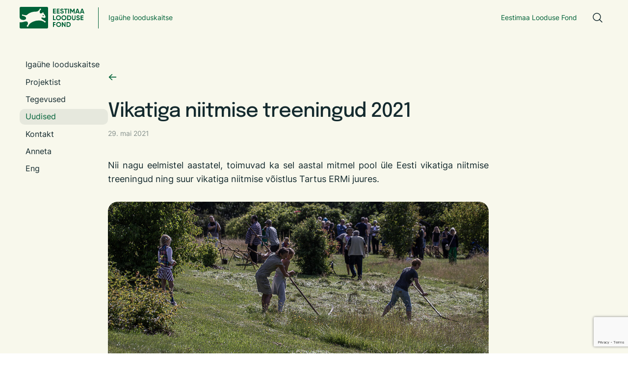

--- FILE ---
content_type: text/html; charset=utf-8
request_url: https://elfond.ee/tuleniitma/uudised/vikatiga-niitmise-treeningud-2021
body_size: 14465
content:
<!DOCTYPE html>

<html class="blog-page blog-article-page content-page publicmode site-search-closed language-flags-enabled" lang="et" >
  <head prefix="og: http://ogp.me/ns#">
    
<!--[if IE]><meta http-equiv="X-UA-Compatible" content="IE=edge"><![endif]-->


<meta http-equiv="Content-Type" content="text/html; charset=utf-8">
<meta name="viewport" content="width=device-width, initial-scale=1, minimum-scale=1, user-scalable=no">
<meta name="format-detection" content="telephone=no">



  <link rel="icon" href="/favicon.ico" type="image/x-icon">
  <link rel="shortcut icon" href="/favicon.ico" type="image/ico">
  <link rel="shortcut icon" href="/favicon.ico" type="image/x-icon">




<link href="/stylesheets/main.min.css?v=elfond-1.0.0" media="screen" rel="stylesheet" type="text/css"/>



  <link rel="stylesheet" href="//static.voog.com/libs/edicy-search/latest/edicy-search.css">




<title>Vikatiga niitmise treeningud 2021 – Elfond</title>





<meta property="og:type" content="article">
<meta property="og:url" content="https://elfond.ee/tuleniitma/uudised/vikatiga-niitmise-treeningud-2021">

<meta property="og:title" content="Vikatiga niitmise treeningud 2021 – Elfond">

<meta property="og:site_name" content="Elfond">





<meta property="og:image" content="/images/placeholder-img.png">
<meta property="og:image:type" content="image/png">
<meta property="og:image:width" content="481">
<meta property="og:image:height" content="325">




  
    <link rel="prev" href="/tuleniitma/uudised/video-ja-intervjuu-igauhe-looduskaitse-kristiina-hellstrom-elurikas-iluaed">
  

  
    <link rel="next" href="/tuleniitma/uudised/elf-kutsub-taas-vikatiga-niitmise-treeningutele">
  



<script type="application/ld+json">{"@context":"http://schema.org","@type":"BreadcrumbList","itemListElement":[{"@type":"ListItem","position":1,"item":{"@id":"https://elfond.ee/et","name":"Esileht"}},{"@type":"ListItem","position":2,"item":{"@id":"https://elfond.ee/tuleniitma","name":"Igaühe looduskaitse"}},{"@type":"ListItem","position":3,"item":{"@id":"https://elfond.ee/tuleniitma/uudised","name":"Uudised"}},{"@type":"ListItem","position":4,"item":{"@id":"https://elfond.ee/tuleniitma/uudised/vikatiga-niitmise-treeningud-2021","name":"Vikatiga niitmise treeningud 2021"}}]}</script>

<link href="/tuleniitma/uudised.rss" rel="alternate" title="RSS voog" type="application/rss+xml" />





      <!-- Google tag (gtag.js) -->
      <script async src="https://www.googletagmanager.com/gtag/js?id=G-74HZ8SP0R1"></script>
      <script>
        window.dataLayer = window.dataLayer || [];
        function gtag(){dataLayer.push(arguments);}
        gtag('js', new Date());

        gtag('config', 'G-74HZ8SP0R1');
      </script>

      <!-- Facebook Pixel Code -->
      <script>
        !function(f,b,e,v,n,t,s)
        {if(f.fbq)return;n=f.fbq=function(){n.callMethod?
        n.callMethod.apply(n,arguments):n.queue.push(arguments)};
        if(!f._fbq)f._fbq=n;n.push=n;n.loaded=!0;n.version='2.0';
        n.queue=[];t=b.createElement(e);t.async=!0;
        t.src=v;s=b.getElementsByTagName(e)[0];
        s.parentNode.insertBefore(t,s)}(window, document,'script',
        'https://connect.facebook.net/en_US/fbevents.js');
        fbq('init', '2802548706480432');
        fbq('track', 'PageView');
      </script>
      <noscript>
        <img height='1' width='1' style='display:none'
              src='https://www.facebook.com/tr?id=2802548706480432&ev=PageView&noscript=1'/>
      </noscript>
      <!-- End Facebook Pixel Code -->

        <!-- Google Tag Manager -->
        <script>(function(w,d,s,l,i){w[l]=w[l]||[];w[l].push({'gtm.start':
        new Date().getTime(),event:'gtm.js'});var f=d.getElementsByTagName(s)[0],
        j=d.createElement(s),dl=l!='dataLayer'?'&l='+l:'';j.async=true;j.src=
        'https://www.googletagmanager.com/gtm.js?id='+i+dl;f.parentNode.insertBefore(j,f);
        })(window,document,'script','dataLayer',' GTM-KCJJJ2JH');</script>
        <!-- End Google Tag Manager -->

<!-- Google tag (gtag.js) -->
<script async src="https://www.googletagmanager.com/gtag/js?id=AW-479229484"></script>
<script>
  window.dataLayer = window.dataLayer || [];
  function gtag(){dataLayer.push(arguments);}
  gtag('js', new Date());

  gtag('config', 'AW-479229484');
</script>

<!-- Meta Pixel Code -->
<script>
!function(f,b,e,v,n,t,s)
{if(f.fbq)return;n=f.fbq=function(){n.callMethod?
n.callMethod.apply(n,arguments):n.queue.push(arguments)};
if(!f._fbq)f._fbq=n;n.push=n;n.loaded=!0;n.version='2.0';
n.queue=[];t=b.createElement(e);t.async=!0;
t.src=v;s=b.getElementsByTagName(e)[0];
s.parentNode.insertBefore(t,s)}(window, document,'script',
'https://connect.facebook.net/en_US/fbevents.js');
fbq('init', '2802548706480432');
fbq('track', 'PageView');
</script>
<noscript><img height="1" width="1" style="display:none"
src="https://www.facebook.com/tr?id=2802548706480432&ev=PageView&noscript=1"
/></noscript>
<!-- End Meta Pixel Code -->

  <script src="https://www.google.com/recaptcha/api.js"></script>
<script>function vgReCaptchaDispatch(form_id) {var el = document.getElementById(form_id);if (el === null) return false;if (typeof window.CustomEvent === 'function') {var e = new CustomEvent('submit', {cancelable: true});el.dispatchEvent(e);if (e.defaultPrevented !== true) {el.submit();}} else {el.submit();}}</script>
</head>

  <body>
    <svg class="svg-spritesheet">
  <defs>
    <symbol id="ico-clear">
      <path d="M10 11.414L6.464 14.95 5.05 13.536 8.586 10l-3.61-3.61L6.39 4.977 10 8.586l3.536-3.536 1.414 1.414L11.414 10l3.462 3.462-1.414 1.414L10 11.414zM10 20c5.523 0 10-4.477 10-10S15.523 0 10 0 0 4.477 0 10s4.477 10 10 10z"/>
    </symbol>

    <symbol id="ico-toggle">
      <g fill-rule="nonzero" fill="currentColor">
        <path d="M.065 27.228l2.12-7.778 5.658 5.657-7.778 2.12v.001zM27.29.004l-2.123 7.778-5.657-5.656L27.29.004z"/>
        <path d="M10.672 13.793L13.5 16.62l-8.485 8.487-2.83-2.83 8.487-8.484zM22.34 2.126l2.827 2.828-8.485 8.485-2.828-2.83 8.486-8.483z"/>
      </g>
    </symbol>
  </defs>
</svg>

    <div class="site-container">
      <div class="wrap">
        

    
    <div class="u-no-container-m u-sticky">
  <header class="c-header c-header--min js-header">
    <div class="c-header__grid">
      <div class="c-header__branding">
        
        
        <a href="/tuleniitma">
          <svg xmlns="http://www.w3.org/2000/svg" width="132" height="44" fill="none"><g fill="#006238" clip-path="url(#a)"><path d="M48.082 16.577c-.688 0-1.298.534-1.298 1.222 0 .687.61 1.222 1.298 1.222.61 0 1.22-.535 1.22-1.222 0-.688-.61-1.222-1.22-1.222ZM2.29 0h53.348c1.297 0 2.288.994 2.288 2.291v39.418c0 1.222-.99 2.291-2.288 2.291H2.29C1.07 44 0 42.931 0 41.71V31.32c2.06.306 4.885.229 7.632-.611 3.282-.994 8.777-2.75 9.311 2.367.077 1.07-.305 2.751-1.144 4.125-.305.459-.84.535-1.07.994-.304.458-.304 1.527.459 1.909.992.611 1.908.306 2.29-.152.381-.382.228-1.299.458-1.68 1.68-2.903 3.357-4.966 6.64-6.646 5.648-3.21 11.6-4.355 17.858-3.667 2.367.152 6.106 1.756 7.022 2.291.381.305.61.84 1.068 1.146a1.546 1.546 0 0 0 2.137-.076c.381-.535.61-1.451.153-2.063-.458-.536-1.222-.382-1.909-.84-1.068-.61-3.128-2.445-5.418-3.667-.993-.764-1.374-1.986-.84-2.826.763-.764 1.526-.23 2.9.152 1.603.306 2.824.765 4.351.077.84-.764.991-1.604.686-2.98-.992-2.367-1.679-3.59-3.434-5.423-.533-.61-.687-1.68-1.068-2.521-.23-.382-.688-.305-.916 0-.535.535-.916 1.604-1.603 1.68-1.069.154-1.602.23-2.595.536-1.374 0-1.909-1.146-1.984-2.445-.153-1.375-.23-2.597 1.068-4.278.458-.611 1.07-.535 1.45-1.375.23-.382.23-1.45-.534-1.757-.611-.382-1.526-.305-1.984.458-.458.689-.153 1.07-.687 1.757-1.526 1.376-2.747 2.903-4.121 3.438-1.68.61-3.512.305-5.266.459-5.267.458-9.158 1.68-13.432 4.583-1.909 1.452-2.595 2.903-5.19 2.674-1.374-.153-3.205-.382-4.503-.688-.61-.152-.763-.61-1.374-.764-.686-.229-1.297.153-1.602.764-.305.611-.077 1.298.458 1.604.992.458 1.297.153 2.442.458 1.755.917 3.969 1.299 4.96 2.903.688 1.07.688 2.445-.152 3.667-2.595 2.826-7.48 1.758-9.769.61C1.374 24.75.764 23.606.381 22.535.077 21.695 0 19.709 0 18.715V2.292A2.298 2.298 0 0 1 2.29 0ZM86.411 13.603c-.947 0-1.748-.211-2.402-.635a3.468 3.468 0 0 1-1.394-1.756l1.629-.953c.378.986 1.119 1.479 2.224 1.479.514 0 .901-.092 1.16-.277a.87.87 0 0 0 .385-.746c0-.34-.151-.603-.455-.788-.305-.194-.848-.401-1.63-.622-.846-.258-1.514-.557-2.002-.898-.607-.452-.91-1.114-.91-1.99 0-.884.308-1.58.924-2.087.617-.524 1.368-.787 2.25-.787.774 0 1.46.188 2.058.566.599.377 1.063.913 1.394 1.603l-1.601.925c-.387-.829-1.004-1.242-1.85-1.242-.387 0-.696.089-.926.27a.845.845 0 0 0-.344.697c0 .304.124.552.372.746.277.193.764.397 1.464.609l.663.22c.118.037.326.116.62.234.277.102.48.2.609.291.45.277.754.562.91.858.24.387.36.841.36 1.367 0 .894-.327 1.603-.98 2.128-.654.526-1.496.788-2.528.788ZM90.622 3.736h7.11V5.56h-2.609v7.85H93.22V5.56h-2.597V3.736ZM98.843 13.41V3.736h1.905v9.674h-1.905ZM110.295 3.736h1.96v9.674h-1.891V7.136l-2.721 4.491h-.22l-2.72-4.478v6.26h-1.905V3.737h1.96l2.775 4.574 2.762-4.574ZM122.456 13.41h-2.072l-.58-1.742h-3.852l-.58 1.742h-2.057l3.384-9.674h2.36l3.397 9.674Zm-4.571-7.477-1.325 3.953h2.65l-1.325-3.953ZM132 13.41h-2.072l-.58-1.742h-3.852l-.58 1.742h-2.057l3.384-9.674h2.36L132 13.41Zm-4.571-7.477-1.325 3.953h2.65l-1.325-3.953ZM82.71 25.806c-.975.967-2.163 1.452-3.561 1.452-1.4 0-2.587-.485-3.563-1.452-.967-.986-1.45-2.178-1.45-3.58 0-1.409.483-2.597 1.45-3.564.976-.977 2.163-1.465 3.563-1.465 1.398 0 2.586.488 3.561 1.465.976.967 1.464 2.155 1.464 3.565 0 1.41-.489 2.603-1.464 3.579Zm-5.785-1.298c.59.589 1.33.884 2.224.884.892 0 1.632-.295 2.222-.884.599-.6.898-1.359.898-2.281 0-.921-.3-1.681-.898-2.28-.598-.599-1.339-.898-2.222-.898-.885 0-1.626.3-2.224.898-.598.599-.897 1.359-.897 2.28 0 .922.299 1.682.897 2.28ZM93.785 25.806c-.975.967-2.163 1.452-3.562 1.452-1.4 0-2.586-.485-3.563-1.452-.966-.986-1.45-2.178-1.45-3.58 0-1.409.484-2.597 1.45-3.564.977-.977 2.163-1.465 3.563-1.465 1.398 0 2.587.488 3.562 1.465.975.967 1.463 2.155 1.463 3.565 0 1.41-.488 2.603-1.463 3.579Zm-5.786-1.298c.59.589 1.33.884 2.224.884.892 0 1.633-.295 2.222-.884.599-.6.898-1.359.898-2.281 0-.921-.3-1.681-.898-2.28-.598-.599-1.339-.898-2.222-.898-.885 0-1.626.3-2.224.898-.598.599-.897 1.359-.897 2.28 0 .922.299 1.682.897 2.28ZM96.773 17.39h3.839c1.325 0 2.429.465 3.313 1.396.893.92 1.339 2.068 1.339 3.44 0 1.373-.446 2.52-1.339 3.443-.884.929-1.988 1.395-3.313 1.395h-3.839v-9.673Zm1.905 7.85h1.934c.838 0 1.518-.276 2.043-.83.525-.57.787-1.3.787-2.183 0-.893-.262-1.618-.787-2.17-.525-.562-1.205-.843-2.043-.843h-1.934v6.025ZM110.407 27.258c-1.076 0-1.961-.306-2.651-.913-.69-.609-1.036-1.424-1.036-2.446V17.39h1.892v6.355c0 .517.15.92.449 1.21.299.29.748.436 1.346.436.599 0 1.047-.146 1.347-.435.299-.291.448-.694.448-1.21V17.39h1.905v6.508c0 1.022-.346 1.837-1.036 2.446-.69.607-1.579.913-2.664.913ZM119.244 27.258c-.947 0-1.749-.212-2.402-.636a3.468 3.468 0 0 1-1.394-1.756l1.628-.953c.378.986 1.119 1.479 2.224 1.479.515 0 .902-.092 1.16-.277a.87.87 0 0 0 .385-.746c0-.34-.151-.603-.454-.788-.305-.193-.848-.4-1.63-.621-.847-.259-1.514-.558-2.002-.899-.607-.451-.91-1.114-.91-1.99 0-.884.307-1.58.924-2.087.616-.524 1.367-.787 2.25-.787.774 0 1.459.188 2.058.567.598.377 1.062.912 1.394 1.603l-1.602.925c-.386-.83-1.003-1.243-1.85-1.243-.386 0-.695.089-.925.27a.845.845 0 0 0-.345.697c0 .304.125.553.373.746.277.194.763.397 1.463.609l.663.22c.119.037.326.116.621.235.277.101.479.199.609.29.45.277.753.563.91.858.24.387.359.842.359 1.367 0 .894-.327 1.603-.98 2.128-.654.526-1.496.789-2.527.789ZM83.117 39.46c-.975.968-2.163 1.452-3.562 1.452-1.4 0-2.586-.484-3.563-1.452-.966-.986-1.449-2.178-1.449-3.579 0-1.41.483-2.597 1.45-3.565.976-.977 2.162-1.464 3.562-1.464 1.398 0 2.587.487 3.562 1.464.975.968 1.463 2.155 1.463 3.565 0 1.41-.488 2.603-1.463 3.579Zm-5.786-1.298c.59.589 1.33.884 2.224.884.892 0 1.633-.295 2.223-.884.598-.599.897-1.359.897-2.281 0-.92-.3-1.68-.897-2.28-.599-.598-1.34-.898-2.223-.898-.885 0-1.626.3-2.224.898-.598.6-.897 1.36-.897 2.28 0 .922.299 1.682.897 2.281ZM91.699 36.946v-5.901h1.905v9.673h-1.45l-4.142-5.915v5.915h-1.905v-9.673h1.45l4.142 5.9ZM95.657 31.045h3.838c1.325 0 2.43.465 3.313 1.395.893.921 1.339 2.068 1.339 3.44 0 1.374-.446 2.52-1.339 3.443-.883.93-1.988 1.395-3.313 1.395h-3.838v-9.673Zm1.905 7.849h1.933c.838 0 1.518-.276 2.043-.83.525-.57.787-1.299.787-2.183 0-.893-.262-1.617-.787-2.17-.525-.562-1.205-.843-2.043-.843h-1.933v6.026ZM69.931 9.416v2.17h3.875v1.824h-5.78V3.736h5.68v1.825H69.93V7.62h3.546v1.796h-3.546ZM77.561 9.416v2.17h3.875v1.824h-5.78V3.736h5.68v1.825H77.56V7.62h3.546v1.796h-3.546ZM126.153 23.062v2.17h3.874v1.824h-5.78v-9.673h5.68v1.825h-3.774v2.058h3.545v1.796h-3.545ZM69.934 17.389v7.851h3.686v1.824h-5.592V17.39h1.906ZM73.122 31.043v1.825h-3.188v2.295h3.076v1.824h-3.076v3.732h-1.906v-9.676h5.094Z"/></g><defs><clipPath id="a"><path fill="#fff" d="M0 0h132v44H0z"/></clipPath></defs></svg>
        </a>
        
        
      </div>

      <div class="c-header__nav c-header__nav--grow js-header-nav s-nav">
        <div class="c-header__campaign">
          <div class="c-header__campaign__name">
            
            
            
            
              <a href="/tuleniitma">Igaühe looduskaitse</a>
            
            
          </div>
          <div class="c-header__campaign__conv">
            
              <a href="/">Eestimaa Looduse Fond</a>
            
          </div>
        </div>

        


<nav class="menu-main">
    <ul class="menu menu-horizontal menu-public menu-level-1">
        
        
        
        
        
        
        
        
        
        
        
        
        
        
        
        
        
        
        
        
        
        
        
        
        
        
        
        
        
        
        <li class="level-1-item ">
            <span class="o-gap js-nav-item-toggle"></span>
            <a class="selected hidden" href="/tuleniitma">Igaühe looduskaitse</a>
        </li>
        
        <li class="level-2-item ">
            
            <span class="o-plus-sign js-nav-item-toggle"></span>
            

            <a href="/tuleniitma/projektist">Projektist</a>

            
            <ul class="level-2-menu">
                
                <li class="level-2-item">
                    <a href="/tuleniitma/projektist/eesmargid">Eesmärgid</a>
                </li>
                
                <li class="level-2-item">
                    <a href="/tuleniitma/projektist/meeskond">Meeskond</a>
                </li>
                

                
            </ul>
            
        </li>
        
        <li class="level-2-item ">
            
            <span class="o-plus-sign js-nav-item-toggle"></span>
            

            <a href="/tuleniitma/tegevused">Tegevused</a>

            
            <ul class="level-2-menu">
                
                <li class="level-2-item">
                    <a href="/tuleniitma/tegevused/niitmistreeningud">Niitmistreeningud</a>
                </li>
                
                <li class="level-2-item">
                    <a href="/tuleniitma/tegevused/niitmisvoistlus">Niitmisvõistlus</a>
                </li>
                
                <li class="level-2-item">
                    <a href="/tuleniitma/tegevused/statuut">Statuut</a>
                </li>
                
                <li class="level-2-item">
                    <a href="/tuleniitma/tegevused/varem-toimunud-niitmisuritused">Varem toimunud niitmisüritused</a>
                </li>
                
                <li class="level-2-item">
                    <a href="/tuleniitma/tegevused/margade-niitude-teemapaev-2020">Märgade niitude teemapäev 2020</a>
                </li>
                
                <li class="level-2-item">
                    <a class="external" href="/maaelu">Maaelublogi</a>
                </li>
                

                
            </ul>
            
        </li>
        
        <li class="level-2-item  current selected ">
            
            <span class="o-gap js-nav-item-toggle"></span>
            

            <a class="selected current" href="/tuleniitma/uudised">Uudised</a>

            
        </li>
        
        <li class="level-2-item ">
            
            <span class="o-gap js-nav-item-toggle"></span>
            

            <a href="/tuleniitma/kontakt">Kontakt</a>

            
        </li>
        
        <li class="level-2-item ">
            
            <span class="o-gap js-nav-item-toggle"></span>
            

            <a class="external" href="/anneta">Anneta</a>

            
        </li>
        
        <li class="level-2-item ">
            
            <span class="o-gap js-nav-item-toggle"></span>
            

            <a href="/tuleniitma/eng">Eng</a>

            
        </li>
        

            
            <ul class="level-2-menu">
                
            </ul>
            
        
        
        
        
        
        
        
        
        
        
        
        
        
        
        
        
        
        
        
        
        
        
        
        
        
        
        
        
        
        
        
        
        
        
        
        
        
        
        
        
        
        
        
        
    </ul>

    
</nav>


        <div class="c-header__nav__search">
          <button class="c-header__search-toggle js-header-search-toggle">
            <svg width="24" height="24" viewBox="0 0 24 24" fill="none" xmlns="http://www.w3.org/2000/svg">
              <path d="M10.5 18C14.6421 18 18 14.6421 18 10.5C18 6.35786 14.6421 3 10.5 3C6.35786 3 3 6.35786 3 10.5C3 14.6421 6.35786 18 10.5 18Z" stroke="#142A2E" stroke-width="1.5" stroke-linecap="round" stroke-linejoin="round"></path>
              <path d="M15.8035 15.8027L21 20.9993" stroke="#142A2E" stroke-width="1.5" stroke-linecap="round" stroke-linejoin="round"></path>
            </svg>
          </button>
        </div>
        
      </div>

      <div class="c-header__options">
        <div class="c-header__nav-toggle js-header-nav-toggle">
          <span class="close is-hidden">Sulge</span>
          <span class="open">Menüü</span>
        </div>
        
        <button class="c-header__search-toggle js-header-search-toggle">
          <svg width="24" height="24" viewBox="0 0 24 24" fill="none" xmlns="http://www.w3.org/2000/svg">
            <path d="M10.5 18C14.6421 18 18 14.6421 18 10.5C18 6.35786 14.6421 3 10.5 3C6.35786 3 3 6.35786 3 10.5C3 14.6421 6.35786 18 10.5 18Z" stroke="#142A2E" stroke-width="1.5" stroke-linecap="round" stroke-linejoin="round"/>
            <path d="M15.8035 15.8027L21 20.9993" stroke="#142A2E" stroke-width="1.5" stroke-linecap="round" stroke-linejoin="round"/>
          </svg>
        </button>
      </div>
    </div>
  </header>
</div>
<div class="c-search js-search">
    <button class="c-search__close js-search-close">
        <svg width="24" height="24" viewBox="0 0 24 24" fill="none" xmlns="http://www.w3.org/2000/svg">
            <path d="M19.281 18.2198C19.3507 18.2895 19.406 18.3722 19.4437 18.4632C19.4814 18.5543 19.5008 18.6519 19.5008 18.7504C19.5008 18.849 19.4814 18.9465 19.4437 19.0376C19.406 19.1286 19.3507 19.2114 19.281 19.281C19.2114 19.3507 19.1286 19.406 19.0376 19.4437C18.9465 19.4814 18.849 19.5008 18.7504 19.5008C18.6519 19.5008 18.5543 19.4814 18.4632 19.4437C18.3722 19.406 18.2895 19.3507 18.2198 19.281L12.0004 13.0607L5.78104 19.281C5.64031 19.4218 5.44944 19.5008 5.25042 19.5008C5.05139 19.5008 4.86052 19.4218 4.71979 19.281C4.57906 19.1403 4.5 18.9494 4.5 18.7504C4.5 18.5514 4.57906 18.3605 4.71979 18.2198L10.9401 12.0004L4.71979 5.78104C4.57906 5.64031 4.5 5.44944 4.5 5.25042C4.5 5.05139 4.57906 4.86052 4.71979 4.71979C4.86052 4.57906 5.05139 4.5 5.25042 4.5C5.44944 4.5 5.64031 4.57906 5.78104 4.71979L12.0004 10.9401L18.2198 4.71979C18.3605 4.57906 18.5514 4.5 18.7504 4.5C18.9494 4.5 19.1403 4.57906 19.281 4.71979C19.4218 4.86052 19.5008 5.05139 19.5008 5.25042C19.5008 5.44944 19.4218 5.64031 19.281 5.78104L13.0607 12.0004L19.281 18.2198Z" fill="#142A2E"/>
        </svg>
    </button>
    <div class="c-search__form-wrap">
        <form class="c-search__form js-search-form">
            <label class="c-search__label" for="search-input">Otsing</label>
            <input id="search-input" class="c-search__input js-search-input" type="search" name="q" />
            <button class="c-search__btn js-search-submit">Otsing</button>
        </form>
    </div>
    <div class="c-search__result js-search-result">
        <div class="c-search__result__no-item js-search-no-result">
            Sinu otsingule ei leitud ühtegi vastet
        </div>
        <div class="c-search__result__items js-search-has-result">

        </div>
    </div>
</div>
<script src="//static.voog.com/libs/edicy-search/latest/edicy-search.js"></script>
<script>
    var searchForm = document.querySelector('.js-search-form');
    if (searchForm) {
        var search = new VoogSearch(searchForm, {
            per_page: 3,
            lang: 'et',
            resultsContainer: null,
            sideclick: true,
            mobileModeWidth: 480,
            updateOnKeypress: false,
            minQueryLength: 3,
            showTick: true,
            position: "auto"
        });
    }

    searchForm.addEventListener('submit', function (e) {
        e.preventDefault()
        search.showModal(); // Makes default modal visible
    })
</script>

    



        
        <div class="o-grid o-grid--gap-lg u-mt-20 u-mt-40-t">
          <aside class="c-sidebar s-sidebar c-sidebar--actions c-sidebar--campaign" data-search-indexing-allowed="false" >
    
    
    
    <ul class="">
        
        
    
        
    
        
    
        
    
        
    
        
    
        
    
        
    
        
    
        
    
        
    
        
    
        
    
        
    
        
        <li >
            <a href="/tuleniitma">Igaühe looduskaitse</a>
        </li>
            
                
        
        <li >
            <a href="/tuleniitma/projektist">Projektist</a>
            
        </li>
        
        
                
        
        <li >
            <a href="/tuleniitma/tegevused">Tegevused</a>
            
        </li>
        
        
                
        
        <li  class="is-current" >
            <a href="/tuleniitma/uudised">Uudised</a>
            
        </li>
        
        
                
        
        <li >
            <a href="/tuleniitma/kontakt">Kontakt</a>
            
        </li>
        
        
                
        
        <li >
            <a href="/anneta">Anneta</a>
            
        </li>
        
        
                
        
        <li >
            <a href="/tuleniitma/eng">Eng</a>
            
        </li>
        
        
                
            
        
        
    
        
    
        
    
        
    
        
    
        
    
        
    
        
    
        
    
        
    
        
    
        
    
        
    
        
    
        
    
        
    
        
    
        
    
        
    
        
    
        
    
        
    
    </ul>
    
</aside>
          <main class="o-col--776px u-mb-80-t u-mb-64">
            <div class="content-body" data-search-indexing-allowed="true">
              <div class="content-inner" role="main" data-search-indexing-allowed="true">
                <div class=" u-mx-auto">
    <div class="c-page">
        <a class="u-arrow--reversed" href="/tuleniitma/uudised"></a>

        <div class="c-article--single">
            <h1 class="u-mt-32 u-mb-10 u-h2">Vikatiga niitmise treeningud 2021</h1>
            <div class="c-news__item__meta">
                <div class="c-news__item__date">
                    









29. mai 2021



                </div>
                
            </div>
            <div class="c-content s-content u-mt-32 u-mt-40-t">
                <div class="c-article__excerpt u-mb-4">
                    <div style="text-align: justify;">Nii nagu eelmistel aastatel, toimuvad ka sel aastal mitmel pool üle Eesti vikatiga niitmise treeningud ning suur vikatiga niitmise võistlus Tartus ERMi juures.</div>
                </div>
                
                <div class="c-article__body u-mt-32">
                    <div class="edy-texteditor-container image-container edy-positionable-container-maxwidth edy-image-container-with-title" contenteditable="false" unselectable="on" style="max-width: 100%; text-align: left; display: block; float: none; width: auto; overflow: hidden; position: relative;" data-image-id="15289523" data-title="Vikatiga niitmise treening Tallinna Botaanikaaias, august 2020. Foto: Katre Liiv">
  <div class="edy-padding-resizer-wrapper" style="padding-bottom: 43.74%; position: relative; overflow: hidden;">
      <picture title="Vikatiga niitmise treening Tallinna Botaanikaaias, august 2020. Foto: Katre Liiv" style="position: absolute; display: block; max-width: none; width: 100%; height: auto; left: 0%; top: -26.1%;" alt="Vikatiga niitmise treening Tallinna Botaanikaaias, august 2020. Foto: Katre Liiv">
        <!--[if IE 9]><video style="display: none;"><![endif]-->
        <source sizes="100vw" srcset="//media.voog.com/0000/0037/1265/photos/IMG_2417-1.jpg 2048w, //media.voog.com/0000/0037/1265/photos/IMG_2417-1_large.jpg 1280w, //media.voog.com/0000/0037/1265/photos/IMG_2417-1_block.jpg 600w, //media.voog.com/0000/0037/1265/photos/IMG_2417-1_medium.jpg 150w">
        <!--[if IE 9]></video><![endif]-->
        <img src="//media.voog.com/0000/0037/1265/photos/IMG_2417-1_block.jpg" title="Vikatiga niitmise treening Tallinna Botaanikaaias, august 2020. Foto: Katre Liiv" alt="Vikatiga niitmise treening Tallinna Botaanikaaias, august 2020. Foto: Katre Liiv" style="position: absolute; max-width: none; width: 100%; height: auto;">
      </picture>
    </div>
</div><br>

<b></b><div style="text-align: center;"><b><u><span style="color: rgb(255, 128, 0);">Täiendus, juuli 2021</span></u><span style="color: rgb(255, 128, 0);">: täpsem info päevakavadega 2021 niitmistreeningute ning -võistluse kohta </span></b><a href="/tuleniitma/tegevused/niitmistreeningud" target="_self"><b><span style="color: rgb(255, 128, 0);">SIIN</span></b></a><span style="color: rgb(255, 128, 0);">!</span></div><b></b><u><br><br>Treeningkohad ja -ajad 2021 (jooksvalt täpsustuv):<br></u><br>26.06 <a href="https://setofolk.ee/niitmistreening/" target="_self">Seto Folgil </a>kell 15:00<br>29.06 Narvas Viru tn 4, kell 17.30<br>04.07 Vabaõhumuuseum Tallinnas Rocca al Mares kell 11.00<br>11.07 Suur vikatiga niitmise võistlus Tartus ERMi juures kell 11.00<br>13.07 Kiideva puisniit, Matsalu rahvuspark<br>

17.07 Keila kell 11.00<br>24.07 Saaremaa<br>05.08 Tallinna Botaanikaaed<br>Tartu, aeg täpsustub<br><br>Plaanis on veel mõned treeningud, info täpsustub jooksvalt. Jälgige ELFi kanaleid.<br><br><b></b><div style="text-align: center;"><span style="font-size: 20px;"><b>Loe eelmise aasta vikatiga niitmise hooaja </b></span><a href="/tuleniitma/uudised/vikatiga-niitmise-treeningutel-ning-voistlustel-osales-2020-aastal-kokku-vahemalt-350-inimest" target="_self"><span style="font-size: 20px;"><b>kokkuvõtet</b></span></a><span style="font-size: 20px;"><b>&nbsp;ja loe iga sündmuse kohta eraldi </b></span><a href="/tuleniitma/tegevused/varem-toimunud-niitmisuritused" target="_self"><span style="font-size: 20px;"><b>koos galeriiga</b></span></a><span style="font-size: 20px;"><b>.</b></span><b><br></b></div><b></b><br><br><br>
                </div>

                
            </div>
        </div>
    </div>
</div>
              </div>
            </div>
          </main>
        </div>
        

        <div class="u-no-container-m">
  <footer class="c-footer s-footer" data-search-indexing-allowed="false">
    <div class="o-grid o-grid--justify-between">
      <div class="o-col--28">
        













<h4>SA Eestimaa Looduse Fond</h4><div>Staadioni 67, 51008 Tartu</div><div>Telefon 7428 443</div><div>E-post: elf@elfond.ee</div><h4></h4><h4><br></h4><h4>Meie kiirvalikud<a href="https://elfond.ee/tegevus/haridus-ja-teavitus/valjaanded" target="_blank"></a></h4><p><a href="https://elfond.ee/tegevus/haridus-ja-teavitus/valjaanded" target="_blank">Loodushariduslikud videod ja väljaanded</a><a href="/tegevus/koik-projektid" target="_blank">Kõik projektid</a></p>



      </div>
      <div class="o-col--28">
        











<h4>Meie teemalehed</h4>
<div>
    <a href="/mets">Metsablogi</a>
</div>
<div>
    <a href="/maaelu">Maaelublogi</a>
</div>
<div>
    <a href="http://www.elfond.ee/waterlands" target="_self">Märgalade taastamine</a>
</div>
<div>
    <a href="http://www.kliimamuutused.ee" target="_blank">Kliimamuutused</a>
</div>
<div>
    <a href="http://www.talgud.ee" target="_blank">Talgud</a>
</div>
<div>
    <a href="/nahkhiired" target="_blank">Nahkhiired</a>
</div>
<div>
    <a href="/metsaomanikule" target="_blank">Metsaomanikule</a>
</div>
<div>
    <a href="https://www.talgud.ee/konnad-teel-t/konnad-teel-t" target="_blank">Konnad teel(t)</a>
</div>
<div>
    <a href="https://www.teemeära.ee" target="_blank">Teeme Ära talgupäev</a>
</div>
<div>
    <a href="https://nurmenukk.ee" target="_blank">Nurmenukud</a>
</div>
<div>
    <a href="https://kalafoor.ee" target="_blank">Kalafoor</a>
</div>












      </div>
      <div class="o-col--35 c-footer__form-wrap">
        



<h4>Liitu uudiskirjaga</h4>Tahad olla kursis meie tegemiste ja looduskaitses toimuvaga? Liitu meie uudiskirjaga ja saadame sulle kord või kaks kvartalis kogu info postkasti.<br>E-posti sisestades annad loa oma isikuandmeid töödelda. Vaata&nbsp;<a href="https://elfond.ee/meist/isikuandmete-kaitse" target="_blank">privaatsuspõhimõtted.</a><br>



<form accept-charset="UTF-8" action="/tuleniitma/uudised" id="form_244379" method="post"><div style="display:none"><input name="utf8" type="hidden" value="&#x2713;" /></div>
<input id="ticket_form_id" name="ticket[form_id]" type="hidden" value="244379" />
<div class="form_area">
  <div style="display: none; visibility: hidden;">Email again: <input autocomplete="off" id="fci_ticket_email" name="ticket[email]" type="text" value="" /></div>
<div class="form_fields">
<div class="form_field form_field_required  ">
  
    <label class="form_field_label" for="field_field_1760544638562"></label>
    <input class="form_field_textfield form_field_size_medium" id="field_field_1760544638562" maxlength="2000" name="ticket[data][field_1760544638562]" placeholder="E-posti aadress" type="email" value="" />
    
</div></div>

<script>function onSubmitRc_form_244379(token) {vgReCaptchaDispatch("form_244379");}</script>
<div class="form_submit">
  <input class="form_submit_input g-recaptcha" data-action="vg_form" data-callback="onSubmitRc_form_244379" data-sitekey="6LfuuQAVAAAAAN7sQtqgWu6Q6kt_AXbEllVWOrHk" name="commit" type="submit" value="Sisesta" />
</div>
</div>
</form>

<div class="c-social">
          <div class="c-social__grid">
            <a target="_blank" rel="noreferrer" href="https://www.youtube.com/EestimaaLooduseFond">
              <svg xmlns="http://www.w3.org/2000/svg" width="32" height="32" viewBox="0 0 32 32" fill="none">
                <g clip-path="url(#clip0_1921_973)">
                  <path d="M29.2913 8.69C29.1735 8.22919 28.9478 7.80298 28.6329 7.44654C28.318 7.09011 27.9228 6.81366 27.48 6.64C23.195 4.985 16.375 5 16 5C15.625 5 8.805 4.985 4.52 6.64C4.0772 6.81366 3.68204 7.09011 3.36712 7.44654C3.05219 7.80298 2.82653 8.22919 2.70875 8.69C2.385 9.9375 2 12.2175 2 16C2 19.7825 2.385 22.0625 2.70875 23.31C2.82636 23.771 3.05194 24.1975 3.36687 24.5542C3.68181 24.9108 4.07706 25.1875 4.52 25.3613C8.625 26.945 15.05 27 15.9175 27H16.0825C16.95 27 23.3787 26.945 27.48 25.3613C27.9229 25.1875 28.3182 24.9108 28.6331 24.5542C28.9481 24.1975 29.1736 23.771 29.2913 23.31C29.615 22.06 30 19.7825 30 16C30 12.2175 29.615 9.9375 29.2913 8.69ZM20.2775 16.4163L14.2775 20.4163C14.2022 20.4665 14.1146 20.4954 14.0242 20.4997C13.9338 20.5041 13.8438 20.4839 13.764 20.4411C13.6842 20.3984 13.6175 20.3348 13.571 20.2571C13.5245 20.1794 13.4999 20.0905 13.5 20V12C13.4999 11.9095 13.5245 11.8206 13.571 11.7429C13.6175 11.6652 13.6842 11.6016 13.764 11.5589C13.8438 11.5161 13.9338 11.4959 14.0242 11.5003C14.1146 11.5046 14.2022 11.5335 14.2775 11.5838L20.2775 15.5838C20.3461 15.6294 20.4023 15.6913 20.4412 15.7639C20.4801 15.8365 20.5005 15.9176 20.5005 16C20.5005 16.0824 20.4801 16.1635 20.4412 16.2361C20.4023 16.3087 20.3461 16.3706 20.2775 16.4163Z" fill="#142A2E"/>
                </g>
                <defs>
                  <clipPath id="clip0_1921_973">
                    <rect width="32" height="32" fill="white"/>
                  </clipPath>
                </defs>
              </svg>
            </a>
            <a target="_blank" rel="noreferrer" href="https://facebook.com/Eestimaa.Looduse.Fond">
              <svg xmlns="http://www.w3.org/2000/svg" width="32" height="32" viewBox="0 0 32 32" fill="none">
                <g clip-path="url(#clip0_1921_977)">
                  <path d="M28.9999 16.0005C28.9959 19.1777 27.8301 22.2438 25.7223 24.6213C23.6145 26.9987 20.7101 28.5233 17.5562 28.908C17.486 28.9159 17.4149 28.9089 17.3475 28.8873C17.2802 28.8658 17.2182 28.8302 17.1657 28.783C17.1131 28.7357 17.0712 28.6779 17.0426 28.6132C17.014 28.5486 16.9995 28.4786 16.9999 28.408V19.0005H19.9999C20.137 19.0008 20.2727 18.9729 20.3986 18.9185C20.5244 18.8642 20.6378 18.7845 20.7315 18.6845C20.8253 18.5845 20.8975 18.4663 20.9437 18.3373C20.9899 18.2082 21.009 18.071 20.9999 17.9342C20.9779 17.6771 20.8592 17.4378 20.6679 17.2646C20.4766 17.0914 20.2268 16.997 19.9687 17.0005H16.9999V14.0005C16.9999 13.47 17.2107 12.9613 17.5857 12.5862C17.9608 12.2112 18.4695 12.0005 18.9999 12.0005H20.9999C21.137 12.0008 21.2727 11.9729 21.3986 11.9185C21.5244 11.8642 21.6378 11.7845 21.7315 11.6845C21.8253 11.5845 21.8975 11.4663 21.9437 11.3373C21.9899 11.2082 22.009 11.071 21.9999 10.9342C21.9778 10.6766 21.8588 10.437 21.667 10.2637C21.4751 10.0904 21.2247 9.99634 20.9662 10.0005H18.9999C17.9391 10.0005 16.9217 10.4219 16.1715 11.172C15.4214 11.9222 14.9999 12.9396 14.9999 14.0005V17.0005H11.9999C11.8629 17.0002 11.7272 17.028 11.6013 17.0824C11.4755 17.1367 11.3621 17.2164 11.2683 17.3164C11.1746 17.4164 11.1023 17.5346 11.0562 17.6636C11.01 17.7927 10.9909 17.9299 10.9999 18.0667C11.0221 18.3243 11.141 18.5639 11.3329 18.7372C11.5248 18.9105 11.7752 19.0046 12.0337 19.0005H14.9999V28.4105C15.0004 28.481 14.9859 28.5509 14.9574 28.6154C14.9289 28.68 14.887 28.7377 14.8346 28.785C14.7822 28.8322 14.7204 28.8678 14.6532 28.8894C14.5861 28.9111 14.5151 28.9182 14.4449 28.9105C11.2066 28.5161 8.2344 26.9203 6.11654 24.439C3.99867 21.9577 2.88955 18.7718 3.00869 15.5117C3.25869 8.76171 8.72619 3.27421 15.4812 3.01171C17.2301 2.94396 18.9746 3.22965 20.6105 3.85166C22.2464 4.47368 23.7401 5.41925 25.0021 6.63183C26.2642 7.8444 27.2687 9.29906 27.9556 10.9088C28.6425 12.5185 28.9977 14.2503 28.9999 16.0005Z" fill="#142A2E"/>
                </g>
                <defs>
                  <clipPath id="clip0_1921_977">
                    <rect width="32" height="32" fill="white"/>
                  </clipPath>
                </defs>
              </svg>
            </a>
            <a target="_blank" rel="noreferrer" href="https://instagram.com/eestimaa.looduse.fond
">
              <svg xmlns="http://www.w3.org/2000/svg" width="32" height="32" viewBox="0 0 32 32" fill="none">
                <g clip-path="url(#clip0_1921_981)">
                  <path d="M20 16C20 16.7911 19.7654 17.5645 19.3259 18.2223C18.8864 18.8801 18.2616 19.3928 17.5307 19.6955C16.7998 19.9983 15.9956 20.0775 15.2196 19.9231C14.4437 19.7688 13.731 19.3878 13.1716 18.8284C12.6122 18.269 12.2312 17.5563 12.0769 16.7804C11.9225 16.0044 12.0017 15.2002 12.3045 14.4693C12.6072 13.7384 13.1199 13.1136 13.7777 12.6741C14.4355 12.2346 15.2089 12 16 12C17.0609 12 18.0783 12.4214 18.8284 13.1716C19.5786 13.9217 20 14.9391 20 16ZM29 10V22C28.998 23.8559 28.2599 25.6352 26.9476 26.9476C25.6352 28.2599 23.8559 28.998 22 29H10C8.14409 28.998 6.36477 28.2599 5.05245 26.9476C3.74012 25.6352 3.00199 23.8559 3 22V10C3.00199 8.14409 3.74012 6.36477 5.05245 5.05245C6.36477 3.74012 8.14409 3.00199 10 3H22C23.8559 3.00199 25.6352 3.74012 26.9476 5.05245C28.2599 6.36477 28.998 8.14409 29 10ZM22 16C22 14.8133 21.6481 13.6533 20.9888 12.6666C20.3295 11.6799 19.3925 10.9108 18.2961 10.4567C17.1997 10.0026 15.9933 9.88378 14.8295 10.1153C13.6656 10.3468 12.5965 10.9182 11.7574 11.7574C10.9182 12.5965 10.3468 13.6656 10.1153 14.8295C9.88378 15.9933 10.0026 17.1997 10.4567 18.2961C10.9108 19.3925 11.6799 20.3295 12.6666 20.9888C13.6533 21.6481 14.8133 22 16 22C17.5908 21.9983 19.116 21.3657 20.2408 20.2408C21.3657 19.116 21.9983 17.5908 22 16ZM25 8.5C25 8.20333 24.912 7.91332 24.7472 7.66664C24.5824 7.41997 24.3481 7.22771 24.074 7.11418C23.7999 7.00065 23.4983 6.97094 23.2074 7.02882C22.9164 7.0867 22.6491 7.22956 22.4393 7.43934C22.2296 7.64912 22.0867 7.91639 22.0288 8.20736C21.9709 8.49834 22.0007 8.79994 22.1142 9.07403C22.2277 9.34811 22.42 9.58238 22.6666 9.7472C22.9133 9.91203 23.2033 10 23.5 10C23.8978 10 24.2794 9.84196 24.5607 9.56066C24.842 9.27936 25 8.89782 25 8.5Z" fill="#142A2E"/>
                </g>
                <defs>
                  <clipPath id="clip0_1921_981">
                    <rect width="32" height="32" fill="white"/>
                  </clipPath>
                </defs>
              </svg>
            </a>
            <a class="twitter" target="_blank" rel="noreferrer" href="https://twitter.com/ELFond">
              <svg width="28" height="28" viewBox="0 0 28 28" fill="none" xmlns="http://www.w3.org/2000/svg">
                <rect width="28" height="28" rx="14" fill="#142A2E"/>
                <path d="M15.427 12.7749L21.0111 6H19.6879L14.8392 11.8826L10.9666 6H6.5L12.3562 14.8955L6.5 22H7.82333L12.9436 15.7878L17.0334 22H21.5L15.4267 12.7749H15.427ZM13.6146 14.9738L13.0212 14.0881L8.30014 7.03974H10.3327L14.1427 12.728L14.736 13.6137L19.6885 21.0075H17.656L13.6146 14.9742V14.9738Z" fill="white"/>
              </svg>
            </a>
            <a target="_blank" rel="noreferrer" href="https://bsky.app/profile/elfond.bsky.social">
              <svg class="w-[40px] h-auto" xmlns="http://www.w3.org/2000/svg" fill="none" viewBox="0 0 568 501" style="width:28px;"><path fill="#142A2E" d="M123.121 33.664C188.241 82.553 258.281 181.68 284 234.873c25.719-53.192 95.759-152.32 160.879-201.21C491.866-1.611 568-28.906 568 57.947c0 17.346-9.945 145.713-15.778 166.555-20.275 72.453-94.155 90.933-159.875 79.748C507.222 323.8 536.444 388.56 473.333 453.32c-119.86 122.992-172.272-30.859-185.702-70.281-2.462-7.227-3.614-10.608-3.631-7.733-.017-2.875-1.169.506-3.631 7.733-13.43 39.422-65.842 193.273-185.702 70.281-63.111-64.76-33.89-129.52 80.986-149.071-65.72 11.185-139.6-7.295-159.875-79.748C9.945 203.659 0 75.291 0 57.946 0-28.906 76.135-1.612 123.121 33.664Z"></path></svg>
            </a>
            </a>            
          </div>
          
        </div>
  </footer>

</div>
      </div>
    </div>

    

    

<script src="https://cdnjs.cloudflare.com/ajax/libs/jquery/3.2.1/jquery.min.js" integrity="sha256-hwg4gsxgFZhOsEEamdOYGBf13FyQuiTwlAQgxVSNgt4=" crossorigin="anonymous"></script>
<script src="https://cdnjs.cloudflare.com/ajax/libs/jquery_lazyload/1.9.7/jquery.lazyload.min.js" integrity="sha256-gDUQmMJHiRi7gACNeDZJkwW/b01LKr90K4gjJVu7DY4=" crossorigin="anonymous"></script>

<script src="/javascripts/vendor.js?v=elfond-1.0.0"></script>
<script src="/javascripts/main.min.js?v=elfond-1.0.0"></script>




<script src="//static.voog.com/libs/picturefill/1.9.2/picturefill.min.js"></script>


        <!-- Google Tag Manager (noscript) -->
        <noscript><iframe src="https://www.googletagmanager.com/ns.html?id= GTM-KCJJJ2JH"
        height="0" width="0" style="display:none;visibility:hidden"></iframe></noscript>
        <!-- End Google Tag Manager (noscript) -->

<script type="text/javascript">
var _ews = _ews || {"_account":"A-507864-1","_tzo":"7200"};

(function() {
  var s = document.createElement('script'); s.type = 'text/javascript'; s.async = true;
  s.src = 'https://s.voog.com/_tr-v1.js';
  (
    document.getElementsByTagName('head')[0] ||
    document.getElementsByTagName('body')[0]
  ).appendChild(s);
})();
</script>



  </body>

</html>


--- FILE ---
content_type: text/html; charset=utf-8
request_url: https://www.google.com/recaptcha/api2/anchor?ar=1&k=6LfuuQAVAAAAAN7sQtqgWu6Q6kt_AXbEllVWOrHk&co=aHR0cHM6Ly9lbGZvbmQuZWU6NDQz&hl=en&v=PoyoqOPhxBO7pBk68S4YbpHZ&size=invisible&sa=vg_form&anchor-ms=20000&execute-ms=30000&cb=aft4wrirvfcj
body_size: 48619
content:
<!DOCTYPE HTML><html dir="ltr" lang="en"><head><meta http-equiv="Content-Type" content="text/html; charset=UTF-8">
<meta http-equiv="X-UA-Compatible" content="IE=edge">
<title>reCAPTCHA</title>
<style type="text/css">
/* cyrillic-ext */
@font-face {
  font-family: 'Roboto';
  font-style: normal;
  font-weight: 400;
  font-stretch: 100%;
  src: url(//fonts.gstatic.com/s/roboto/v48/KFO7CnqEu92Fr1ME7kSn66aGLdTylUAMa3GUBHMdazTgWw.woff2) format('woff2');
  unicode-range: U+0460-052F, U+1C80-1C8A, U+20B4, U+2DE0-2DFF, U+A640-A69F, U+FE2E-FE2F;
}
/* cyrillic */
@font-face {
  font-family: 'Roboto';
  font-style: normal;
  font-weight: 400;
  font-stretch: 100%;
  src: url(//fonts.gstatic.com/s/roboto/v48/KFO7CnqEu92Fr1ME7kSn66aGLdTylUAMa3iUBHMdazTgWw.woff2) format('woff2');
  unicode-range: U+0301, U+0400-045F, U+0490-0491, U+04B0-04B1, U+2116;
}
/* greek-ext */
@font-face {
  font-family: 'Roboto';
  font-style: normal;
  font-weight: 400;
  font-stretch: 100%;
  src: url(//fonts.gstatic.com/s/roboto/v48/KFO7CnqEu92Fr1ME7kSn66aGLdTylUAMa3CUBHMdazTgWw.woff2) format('woff2');
  unicode-range: U+1F00-1FFF;
}
/* greek */
@font-face {
  font-family: 'Roboto';
  font-style: normal;
  font-weight: 400;
  font-stretch: 100%;
  src: url(//fonts.gstatic.com/s/roboto/v48/KFO7CnqEu92Fr1ME7kSn66aGLdTylUAMa3-UBHMdazTgWw.woff2) format('woff2');
  unicode-range: U+0370-0377, U+037A-037F, U+0384-038A, U+038C, U+038E-03A1, U+03A3-03FF;
}
/* math */
@font-face {
  font-family: 'Roboto';
  font-style: normal;
  font-weight: 400;
  font-stretch: 100%;
  src: url(//fonts.gstatic.com/s/roboto/v48/KFO7CnqEu92Fr1ME7kSn66aGLdTylUAMawCUBHMdazTgWw.woff2) format('woff2');
  unicode-range: U+0302-0303, U+0305, U+0307-0308, U+0310, U+0312, U+0315, U+031A, U+0326-0327, U+032C, U+032F-0330, U+0332-0333, U+0338, U+033A, U+0346, U+034D, U+0391-03A1, U+03A3-03A9, U+03B1-03C9, U+03D1, U+03D5-03D6, U+03F0-03F1, U+03F4-03F5, U+2016-2017, U+2034-2038, U+203C, U+2040, U+2043, U+2047, U+2050, U+2057, U+205F, U+2070-2071, U+2074-208E, U+2090-209C, U+20D0-20DC, U+20E1, U+20E5-20EF, U+2100-2112, U+2114-2115, U+2117-2121, U+2123-214F, U+2190, U+2192, U+2194-21AE, U+21B0-21E5, U+21F1-21F2, U+21F4-2211, U+2213-2214, U+2216-22FF, U+2308-230B, U+2310, U+2319, U+231C-2321, U+2336-237A, U+237C, U+2395, U+239B-23B7, U+23D0, U+23DC-23E1, U+2474-2475, U+25AF, U+25B3, U+25B7, U+25BD, U+25C1, U+25CA, U+25CC, U+25FB, U+266D-266F, U+27C0-27FF, U+2900-2AFF, U+2B0E-2B11, U+2B30-2B4C, U+2BFE, U+3030, U+FF5B, U+FF5D, U+1D400-1D7FF, U+1EE00-1EEFF;
}
/* symbols */
@font-face {
  font-family: 'Roboto';
  font-style: normal;
  font-weight: 400;
  font-stretch: 100%;
  src: url(//fonts.gstatic.com/s/roboto/v48/KFO7CnqEu92Fr1ME7kSn66aGLdTylUAMaxKUBHMdazTgWw.woff2) format('woff2');
  unicode-range: U+0001-000C, U+000E-001F, U+007F-009F, U+20DD-20E0, U+20E2-20E4, U+2150-218F, U+2190, U+2192, U+2194-2199, U+21AF, U+21E6-21F0, U+21F3, U+2218-2219, U+2299, U+22C4-22C6, U+2300-243F, U+2440-244A, U+2460-24FF, U+25A0-27BF, U+2800-28FF, U+2921-2922, U+2981, U+29BF, U+29EB, U+2B00-2BFF, U+4DC0-4DFF, U+FFF9-FFFB, U+10140-1018E, U+10190-1019C, U+101A0, U+101D0-101FD, U+102E0-102FB, U+10E60-10E7E, U+1D2C0-1D2D3, U+1D2E0-1D37F, U+1F000-1F0FF, U+1F100-1F1AD, U+1F1E6-1F1FF, U+1F30D-1F30F, U+1F315, U+1F31C, U+1F31E, U+1F320-1F32C, U+1F336, U+1F378, U+1F37D, U+1F382, U+1F393-1F39F, U+1F3A7-1F3A8, U+1F3AC-1F3AF, U+1F3C2, U+1F3C4-1F3C6, U+1F3CA-1F3CE, U+1F3D4-1F3E0, U+1F3ED, U+1F3F1-1F3F3, U+1F3F5-1F3F7, U+1F408, U+1F415, U+1F41F, U+1F426, U+1F43F, U+1F441-1F442, U+1F444, U+1F446-1F449, U+1F44C-1F44E, U+1F453, U+1F46A, U+1F47D, U+1F4A3, U+1F4B0, U+1F4B3, U+1F4B9, U+1F4BB, U+1F4BF, U+1F4C8-1F4CB, U+1F4D6, U+1F4DA, U+1F4DF, U+1F4E3-1F4E6, U+1F4EA-1F4ED, U+1F4F7, U+1F4F9-1F4FB, U+1F4FD-1F4FE, U+1F503, U+1F507-1F50B, U+1F50D, U+1F512-1F513, U+1F53E-1F54A, U+1F54F-1F5FA, U+1F610, U+1F650-1F67F, U+1F687, U+1F68D, U+1F691, U+1F694, U+1F698, U+1F6AD, U+1F6B2, U+1F6B9-1F6BA, U+1F6BC, U+1F6C6-1F6CF, U+1F6D3-1F6D7, U+1F6E0-1F6EA, U+1F6F0-1F6F3, U+1F6F7-1F6FC, U+1F700-1F7FF, U+1F800-1F80B, U+1F810-1F847, U+1F850-1F859, U+1F860-1F887, U+1F890-1F8AD, U+1F8B0-1F8BB, U+1F8C0-1F8C1, U+1F900-1F90B, U+1F93B, U+1F946, U+1F984, U+1F996, U+1F9E9, U+1FA00-1FA6F, U+1FA70-1FA7C, U+1FA80-1FA89, U+1FA8F-1FAC6, U+1FACE-1FADC, U+1FADF-1FAE9, U+1FAF0-1FAF8, U+1FB00-1FBFF;
}
/* vietnamese */
@font-face {
  font-family: 'Roboto';
  font-style: normal;
  font-weight: 400;
  font-stretch: 100%;
  src: url(//fonts.gstatic.com/s/roboto/v48/KFO7CnqEu92Fr1ME7kSn66aGLdTylUAMa3OUBHMdazTgWw.woff2) format('woff2');
  unicode-range: U+0102-0103, U+0110-0111, U+0128-0129, U+0168-0169, U+01A0-01A1, U+01AF-01B0, U+0300-0301, U+0303-0304, U+0308-0309, U+0323, U+0329, U+1EA0-1EF9, U+20AB;
}
/* latin-ext */
@font-face {
  font-family: 'Roboto';
  font-style: normal;
  font-weight: 400;
  font-stretch: 100%;
  src: url(//fonts.gstatic.com/s/roboto/v48/KFO7CnqEu92Fr1ME7kSn66aGLdTylUAMa3KUBHMdazTgWw.woff2) format('woff2');
  unicode-range: U+0100-02BA, U+02BD-02C5, U+02C7-02CC, U+02CE-02D7, U+02DD-02FF, U+0304, U+0308, U+0329, U+1D00-1DBF, U+1E00-1E9F, U+1EF2-1EFF, U+2020, U+20A0-20AB, U+20AD-20C0, U+2113, U+2C60-2C7F, U+A720-A7FF;
}
/* latin */
@font-face {
  font-family: 'Roboto';
  font-style: normal;
  font-weight: 400;
  font-stretch: 100%;
  src: url(//fonts.gstatic.com/s/roboto/v48/KFO7CnqEu92Fr1ME7kSn66aGLdTylUAMa3yUBHMdazQ.woff2) format('woff2');
  unicode-range: U+0000-00FF, U+0131, U+0152-0153, U+02BB-02BC, U+02C6, U+02DA, U+02DC, U+0304, U+0308, U+0329, U+2000-206F, U+20AC, U+2122, U+2191, U+2193, U+2212, U+2215, U+FEFF, U+FFFD;
}
/* cyrillic-ext */
@font-face {
  font-family: 'Roboto';
  font-style: normal;
  font-weight: 500;
  font-stretch: 100%;
  src: url(//fonts.gstatic.com/s/roboto/v48/KFO7CnqEu92Fr1ME7kSn66aGLdTylUAMa3GUBHMdazTgWw.woff2) format('woff2');
  unicode-range: U+0460-052F, U+1C80-1C8A, U+20B4, U+2DE0-2DFF, U+A640-A69F, U+FE2E-FE2F;
}
/* cyrillic */
@font-face {
  font-family: 'Roboto';
  font-style: normal;
  font-weight: 500;
  font-stretch: 100%;
  src: url(//fonts.gstatic.com/s/roboto/v48/KFO7CnqEu92Fr1ME7kSn66aGLdTylUAMa3iUBHMdazTgWw.woff2) format('woff2');
  unicode-range: U+0301, U+0400-045F, U+0490-0491, U+04B0-04B1, U+2116;
}
/* greek-ext */
@font-face {
  font-family: 'Roboto';
  font-style: normal;
  font-weight: 500;
  font-stretch: 100%;
  src: url(//fonts.gstatic.com/s/roboto/v48/KFO7CnqEu92Fr1ME7kSn66aGLdTylUAMa3CUBHMdazTgWw.woff2) format('woff2');
  unicode-range: U+1F00-1FFF;
}
/* greek */
@font-face {
  font-family: 'Roboto';
  font-style: normal;
  font-weight: 500;
  font-stretch: 100%;
  src: url(//fonts.gstatic.com/s/roboto/v48/KFO7CnqEu92Fr1ME7kSn66aGLdTylUAMa3-UBHMdazTgWw.woff2) format('woff2');
  unicode-range: U+0370-0377, U+037A-037F, U+0384-038A, U+038C, U+038E-03A1, U+03A3-03FF;
}
/* math */
@font-face {
  font-family: 'Roboto';
  font-style: normal;
  font-weight: 500;
  font-stretch: 100%;
  src: url(//fonts.gstatic.com/s/roboto/v48/KFO7CnqEu92Fr1ME7kSn66aGLdTylUAMawCUBHMdazTgWw.woff2) format('woff2');
  unicode-range: U+0302-0303, U+0305, U+0307-0308, U+0310, U+0312, U+0315, U+031A, U+0326-0327, U+032C, U+032F-0330, U+0332-0333, U+0338, U+033A, U+0346, U+034D, U+0391-03A1, U+03A3-03A9, U+03B1-03C9, U+03D1, U+03D5-03D6, U+03F0-03F1, U+03F4-03F5, U+2016-2017, U+2034-2038, U+203C, U+2040, U+2043, U+2047, U+2050, U+2057, U+205F, U+2070-2071, U+2074-208E, U+2090-209C, U+20D0-20DC, U+20E1, U+20E5-20EF, U+2100-2112, U+2114-2115, U+2117-2121, U+2123-214F, U+2190, U+2192, U+2194-21AE, U+21B0-21E5, U+21F1-21F2, U+21F4-2211, U+2213-2214, U+2216-22FF, U+2308-230B, U+2310, U+2319, U+231C-2321, U+2336-237A, U+237C, U+2395, U+239B-23B7, U+23D0, U+23DC-23E1, U+2474-2475, U+25AF, U+25B3, U+25B7, U+25BD, U+25C1, U+25CA, U+25CC, U+25FB, U+266D-266F, U+27C0-27FF, U+2900-2AFF, U+2B0E-2B11, U+2B30-2B4C, U+2BFE, U+3030, U+FF5B, U+FF5D, U+1D400-1D7FF, U+1EE00-1EEFF;
}
/* symbols */
@font-face {
  font-family: 'Roboto';
  font-style: normal;
  font-weight: 500;
  font-stretch: 100%;
  src: url(//fonts.gstatic.com/s/roboto/v48/KFO7CnqEu92Fr1ME7kSn66aGLdTylUAMaxKUBHMdazTgWw.woff2) format('woff2');
  unicode-range: U+0001-000C, U+000E-001F, U+007F-009F, U+20DD-20E0, U+20E2-20E4, U+2150-218F, U+2190, U+2192, U+2194-2199, U+21AF, U+21E6-21F0, U+21F3, U+2218-2219, U+2299, U+22C4-22C6, U+2300-243F, U+2440-244A, U+2460-24FF, U+25A0-27BF, U+2800-28FF, U+2921-2922, U+2981, U+29BF, U+29EB, U+2B00-2BFF, U+4DC0-4DFF, U+FFF9-FFFB, U+10140-1018E, U+10190-1019C, U+101A0, U+101D0-101FD, U+102E0-102FB, U+10E60-10E7E, U+1D2C0-1D2D3, U+1D2E0-1D37F, U+1F000-1F0FF, U+1F100-1F1AD, U+1F1E6-1F1FF, U+1F30D-1F30F, U+1F315, U+1F31C, U+1F31E, U+1F320-1F32C, U+1F336, U+1F378, U+1F37D, U+1F382, U+1F393-1F39F, U+1F3A7-1F3A8, U+1F3AC-1F3AF, U+1F3C2, U+1F3C4-1F3C6, U+1F3CA-1F3CE, U+1F3D4-1F3E0, U+1F3ED, U+1F3F1-1F3F3, U+1F3F5-1F3F7, U+1F408, U+1F415, U+1F41F, U+1F426, U+1F43F, U+1F441-1F442, U+1F444, U+1F446-1F449, U+1F44C-1F44E, U+1F453, U+1F46A, U+1F47D, U+1F4A3, U+1F4B0, U+1F4B3, U+1F4B9, U+1F4BB, U+1F4BF, U+1F4C8-1F4CB, U+1F4D6, U+1F4DA, U+1F4DF, U+1F4E3-1F4E6, U+1F4EA-1F4ED, U+1F4F7, U+1F4F9-1F4FB, U+1F4FD-1F4FE, U+1F503, U+1F507-1F50B, U+1F50D, U+1F512-1F513, U+1F53E-1F54A, U+1F54F-1F5FA, U+1F610, U+1F650-1F67F, U+1F687, U+1F68D, U+1F691, U+1F694, U+1F698, U+1F6AD, U+1F6B2, U+1F6B9-1F6BA, U+1F6BC, U+1F6C6-1F6CF, U+1F6D3-1F6D7, U+1F6E0-1F6EA, U+1F6F0-1F6F3, U+1F6F7-1F6FC, U+1F700-1F7FF, U+1F800-1F80B, U+1F810-1F847, U+1F850-1F859, U+1F860-1F887, U+1F890-1F8AD, U+1F8B0-1F8BB, U+1F8C0-1F8C1, U+1F900-1F90B, U+1F93B, U+1F946, U+1F984, U+1F996, U+1F9E9, U+1FA00-1FA6F, U+1FA70-1FA7C, U+1FA80-1FA89, U+1FA8F-1FAC6, U+1FACE-1FADC, U+1FADF-1FAE9, U+1FAF0-1FAF8, U+1FB00-1FBFF;
}
/* vietnamese */
@font-face {
  font-family: 'Roboto';
  font-style: normal;
  font-weight: 500;
  font-stretch: 100%;
  src: url(//fonts.gstatic.com/s/roboto/v48/KFO7CnqEu92Fr1ME7kSn66aGLdTylUAMa3OUBHMdazTgWw.woff2) format('woff2');
  unicode-range: U+0102-0103, U+0110-0111, U+0128-0129, U+0168-0169, U+01A0-01A1, U+01AF-01B0, U+0300-0301, U+0303-0304, U+0308-0309, U+0323, U+0329, U+1EA0-1EF9, U+20AB;
}
/* latin-ext */
@font-face {
  font-family: 'Roboto';
  font-style: normal;
  font-weight: 500;
  font-stretch: 100%;
  src: url(//fonts.gstatic.com/s/roboto/v48/KFO7CnqEu92Fr1ME7kSn66aGLdTylUAMa3KUBHMdazTgWw.woff2) format('woff2');
  unicode-range: U+0100-02BA, U+02BD-02C5, U+02C7-02CC, U+02CE-02D7, U+02DD-02FF, U+0304, U+0308, U+0329, U+1D00-1DBF, U+1E00-1E9F, U+1EF2-1EFF, U+2020, U+20A0-20AB, U+20AD-20C0, U+2113, U+2C60-2C7F, U+A720-A7FF;
}
/* latin */
@font-face {
  font-family: 'Roboto';
  font-style: normal;
  font-weight: 500;
  font-stretch: 100%;
  src: url(//fonts.gstatic.com/s/roboto/v48/KFO7CnqEu92Fr1ME7kSn66aGLdTylUAMa3yUBHMdazQ.woff2) format('woff2');
  unicode-range: U+0000-00FF, U+0131, U+0152-0153, U+02BB-02BC, U+02C6, U+02DA, U+02DC, U+0304, U+0308, U+0329, U+2000-206F, U+20AC, U+2122, U+2191, U+2193, U+2212, U+2215, U+FEFF, U+FFFD;
}
/* cyrillic-ext */
@font-face {
  font-family: 'Roboto';
  font-style: normal;
  font-weight: 900;
  font-stretch: 100%;
  src: url(//fonts.gstatic.com/s/roboto/v48/KFO7CnqEu92Fr1ME7kSn66aGLdTylUAMa3GUBHMdazTgWw.woff2) format('woff2');
  unicode-range: U+0460-052F, U+1C80-1C8A, U+20B4, U+2DE0-2DFF, U+A640-A69F, U+FE2E-FE2F;
}
/* cyrillic */
@font-face {
  font-family: 'Roboto';
  font-style: normal;
  font-weight: 900;
  font-stretch: 100%;
  src: url(//fonts.gstatic.com/s/roboto/v48/KFO7CnqEu92Fr1ME7kSn66aGLdTylUAMa3iUBHMdazTgWw.woff2) format('woff2');
  unicode-range: U+0301, U+0400-045F, U+0490-0491, U+04B0-04B1, U+2116;
}
/* greek-ext */
@font-face {
  font-family: 'Roboto';
  font-style: normal;
  font-weight: 900;
  font-stretch: 100%;
  src: url(//fonts.gstatic.com/s/roboto/v48/KFO7CnqEu92Fr1ME7kSn66aGLdTylUAMa3CUBHMdazTgWw.woff2) format('woff2');
  unicode-range: U+1F00-1FFF;
}
/* greek */
@font-face {
  font-family: 'Roboto';
  font-style: normal;
  font-weight: 900;
  font-stretch: 100%;
  src: url(//fonts.gstatic.com/s/roboto/v48/KFO7CnqEu92Fr1ME7kSn66aGLdTylUAMa3-UBHMdazTgWw.woff2) format('woff2');
  unicode-range: U+0370-0377, U+037A-037F, U+0384-038A, U+038C, U+038E-03A1, U+03A3-03FF;
}
/* math */
@font-face {
  font-family: 'Roboto';
  font-style: normal;
  font-weight: 900;
  font-stretch: 100%;
  src: url(//fonts.gstatic.com/s/roboto/v48/KFO7CnqEu92Fr1ME7kSn66aGLdTylUAMawCUBHMdazTgWw.woff2) format('woff2');
  unicode-range: U+0302-0303, U+0305, U+0307-0308, U+0310, U+0312, U+0315, U+031A, U+0326-0327, U+032C, U+032F-0330, U+0332-0333, U+0338, U+033A, U+0346, U+034D, U+0391-03A1, U+03A3-03A9, U+03B1-03C9, U+03D1, U+03D5-03D6, U+03F0-03F1, U+03F4-03F5, U+2016-2017, U+2034-2038, U+203C, U+2040, U+2043, U+2047, U+2050, U+2057, U+205F, U+2070-2071, U+2074-208E, U+2090-209C, U+20D0-20DC, U+20E1, U+20E5-20EF, U+2100-2112, U+2114-2115, U+2117-2121, U+2123-214F, U+2190, U+2192, U+2194-21AE, U+21B0-21E5, U+21F1-21F2, U+21F4-2211, U+2213-2214, U+2216-22FF, U+2308-230B, U+2310, U+2319, U+231C-2321, U+2336-237A, U+237C, U+2395, U+239B-23B7, U+23D0, U+23DC-23E1, U+2474-2475, U+25AF, U+25B3, U+25B7, U+25BD, U+25C1, U+25CA, U+25CC, U+25FB, U+266D-266F, U+27C0-27FF, U+2900-2AFF, U+2B0E-2B11, U+2B30-2B4C, U+2BFE, U+3030, U+FF5B, U+FF5D, U+1D400-1D7FF, U+1EE00-1EEFF;
}
/* symbols */
@font-face {
  font-family: 'Roboto';
  font-style: normal;
  font-weight: 900;
  font-stretch: 100%;
  src: url(//fonts.gstatic.com/s/roboto/v48/KFO7CnqEu92Fr1ME7kSn66aGLdTylUAMaxKUBHMdazTgWw.woff2) format('woff2');
  unicode-range: U+0001-000C, U+000E-001F, U+007F-009F, U+20DD-20E0, U+20E2-20E4, U+2150-218F, U+2190, U+2192, U+2194-2199, U+21AF, U+21E6-21F0, U+21F3, U+2218-2219, U+2299, U+22C4-22C6, U+2300-243F, U+2440-244A, U+2460-24FF, U+25A0-27BF, U+2800-28FF, U+2921-2922, U+2981, U+29BF, U+29EB, U+2B00-2BFF, U+4DC0-4DFF, U+FFF9-FFFB, U+10140-1018E, U+10190-1019C, U+101A0, U+101D0-101FD, U+102E0-102FB, U+10E60-10E7E, U+1D2C0-1D2D3, U+1D2E0-1D37F, U+1F000-1F0FF, U+1F100-1F1AD, U+1F1E6-1F1FF, U+1F30D-1F30F, U+1F315, U+1F31C, U+1F31E, U+1F320-1F32C, U+1F336, U+1F378, U+1F37D, U+1F382, U+1F393-1F39F, U+1F3A7-1F3A8, U+1F3AC-1F3AF, U+1F3C2, U+1F3C4-1F3C6, U+1F3CA-1F3CE, U+1F3D4-1F3E0, U+1F3ED, U+1F3F1-1F3F3, U+1F3F5-1F3F7, U+1F408, U+1F415, U+1F41F, U+1F426, U+1F43F, U+1F441-1F442, U+1F444, U+1F446-1F449, U+1F44C-1F44E, U+1F453, U+1F46A, U+1F47D, U+1F4A3, U+1F4B0, U+1F4B3, U+1F4B9, U+1F4BB, U+1F4BF, U+1F4C8-1F4CB, U+1F4D6, U+1F4DA, U+1F4DF, U+1F4E3-1F4E6, U+1F4EA-1F4ED, U+1F4F7, U+1F4F9-1F4FB, U+1F4FD-1F4FE, U+1F503, U+1F507-1F50B, U+1F50D, U+1F512-1F513, U+1F53E-1F54A, U+1F54F-1F5FA, U+1F610, U+1F650-1F67F, U+1F687, U+1F68D, U+1F691, U+1F694, U+1F698, U+1F6AD, U+1F6B2, U+1F6B9-1F6BA, U+1F6BC, U+1F6C6-1F6CF, U+1F6D3-1F6D7, U+1F6E0-1F6EA, U+1F6F0-1F6F3, U+1F6F7-1F6FC, U+1F700-1F7FF, U+1F800-1F80B, U+1F810-1F847, U+1F850-1F859, U+1F860-1F887, U+1F890-1F8AD, U+1F8B0-1F8BB, U+1F8C0-1F8C1, U+1F900-1F90B, U+1F93B, U+1F946, U+1F984, U+1F996, U+1F9E9, U+1FA00-1FA6F, U+1FA70-1FA7C, U+1FA80-1FA89, U+1FA8F-1FAC6, U+1FACE-1FADC, U+1FADF-1FAE9, U+1FAF0-1FAF8, U+1FB00-1FBFF;
}
/* vietnamese */
@font-face {
  font-family: 'Roboto';
  font-style: normal;
  font-weight: 900;
  font-stretch: 100%;
  src: url(//fonts.gstatic.com/s/roboto/v48/KFO7CnqEu92Fr1ME7kSn66aGLdTylUAMa3OUBHMdazTgWw.woff2) format('woff2');
  unicode-range: U+0102-0103, U+0110-0111, U+0128-0129, U+0168-0169, U+01A0-01A1, U+01AF-01B0, U+0300-0301, U+0303-0304, U+0308-0309, U+0323, U+0329, U+1EA0-1EF9, U+20AB;
}
/* latin-ext */
@font-face {
  font-family: 'Roboto';
  font-style: normal;
  font-weight: 900;
  font-stretch: 100%;
  src: url(//fonts.gstatic.com/s/roboto/v48/KFO7CnqEu92Fr1ME7kSn66aGLdTylUAMa3KUBHMdazTgWw.woff2) format('woff2');
  unicode-range: U+0100-02BA, U+02BD-02C5, U+02C7-02CC, U+02CE-02D7, U+02DD-02FF, U+0304, U+0308, U+0329, U+1D00-1DBF, U+1E00-1E9F, U+1EF2-1EFF, U+2020, U+20A0-20AB, U+20AD-20C0, U+2113, U+2C60-2C7F, U+A720-A7FF;
}
/* latin */
@font-face {
  font-family: 'Roboto';
  font-style: normal;
  font-weight: 900;
  font-stretch: 100%;
  src: url(//fonts.gstatic.com/s/roboto/v48/KFO7CnqEu92Fr1ME7kSn66aGLdTylUAMa3yUBHMdazQ.woff2) format('woff2');
  unicode-range: U+0000-00FF, U+0131, U+0152-0153, U+02BB-02BC, U+02C6, U+02DA, U+02DC, U+0304, U+0308, U+0329, U+2000-206F, U+20AC, U+2122, U+2191, U+2193, U+2212, U+2215, U+FEFF, U+FFFD;
}

</style>
<link rel="stylesheet" type="text/css" href="https://www.gstatic.com/recaptcha/releases/PoyoqOPhxBO7pBk68S4YbpHZ/styles__ltr.css">
<script nonce="N5-GkgY9bSN_Zl5HAxqhbA" type="text/javascript">window['__recaptcha_api'] = 'https://www.google.com/recaptcha/api2/';</script>
<script type="text/javascript" src="https://www.gstatic.com/recaptcha/releases/PoyoqOPhxBO7pBk68S4YbpHZ/recaptcha__en.js" nonce="N5-GkgY9bSN_Zl5HAxqhbA">
      
    </script></head>
<body><div id="rc-anchor-alert" class="rc-anchor-alert"></div>
<input type="hidden" id="recaptcha-token" value="[base64]">
<script type="text/javascript" nonce="N5-GkgY9bSN_Zl5HAxqhbA">
      recaptcha.anchor.Main.init("[\x22ainput\x22,[\x22bgdata\x22,\x22\x22,\[base64]/[base64]/[base64]/[base64]/[base64]/[base64]/KGcoTywyNTMsTy5PKSxVRyhPLEMpKTpnKE8sMjUzLEMpLE8pKSxsKSksTykpfSxieT1mdW5jdGlvbihDLE8sdSxsKXtmb3IobD0odT1SKEMpLDApO08+MDtPLS0pbD1sPDw4fFooQyk7ZyhDLHUsbCl9LFVHPWZ1bmN0aW9uKEMsTyl7Qy5pLmxlbmd0aD4xMDQ/[base64]/[base64]/[base64]/[base64]/[base64]/[base64]/[base64]\\u003d\x22,\[base64]\\u003d\x22,\x22Zgliw6ZELmHCm8O+M8OHwqzDjcKqw4PDoxUCw5vCs8KEwoILw6jCmjjCm8OIwqrCqsKDwqcpGyXCsEhiasOuVcKKaMKCG8OkXsO7w65AEAXDicK8bMOWUTt3A8Khw5wLw63CnsKwwqcww67DicO7w7/DtU1sQzRKVDx2Ky7Dl8Obw5rCrcO8UBZEADzCpMKGKlFDw75ZeVhYw7QFaS9YHcKHw7/CogIZaMOmVsOLY8K2w7Bhw7PDrR1qw5vDpsO1W8KWFcKAI8O/[base64]/[base64]/CvcOGJ8OHw5VrwogeaMOvwoLDp8KmaSfCtzd1w5PDmSnDkmQUwrRUw7TCv08uTz4mw5HDlVVRwpLDocKOw4ICwrULw5DCk8KPfjQxLyLDm39oYsOHKMOCbUrCnMOFeEp2w7jDpMOPw7nCuFPDhcKJd14MwoFewp3CvETDjsOsw4PCrsKxwoLDvsK7wo9WdcKaMnh/wpchemRhw6EAwq7CqMO+w61zB8KWSsODDMK9A1fChXHDqwMtw4LCjMOzbgMUQmrDoSggL0zCqsKYT03DijnDlUfCqGoNw7tabD/CpsOTWcKNw5vCnsK1w5XCvl8/JMKYVyHDocKcw4/CjyHCiyrClsOyWsOtVcKNw59bwr/CuDVwBnhIw6d7wpxmGndwdlhnw4Ilw5tMw53Do2IWC3zCrcK3w6trw4YBw6zCn8KKwqPDisKoTMKIXSlPw5dhwok/[base64]/DvMKwwrnCp8KdZcKLVmt3XThcwrcsw6Ixw4Etwr7CmVTDi2HDkDBfw6rDoXYkw6RYY0htw7/CmG7DiMKINCtlF37DuVvCn8KSGH/Cs8OGw7JmAwctwpk/TcO1OcOywpVswrhwU8OQR8OZwrVawrbCsWzCh8Kewoh6RsKHwq1LcEzDvmtQJsKuXsOkC8KDesK9TDbDqQjDggnDrUnDq23Dh8ONwqYQwo1Swo3DmsK3wrzChWJiw7sQA8KywrPDtMKww43Cr0k8TsKqXsK6w4caEADDp8OowrcWKMK/UsOvBHbDhMK9w4xLFkhDdxnChy/DhMKSPwDDlGdrwpzDlQfDgCLDmsK2EBLDpUXCqcOiZ2Ufwq8Jw7AZasOhOVgQw4PConjCuMKmAUrClA/CnCdDwqjDqU/ClMOTworDviB7a8OmXMKtw5U0QcKyw4FBSsOOwozDpzB7a34fKEjCqAtbwqBDRXYBLSoMw5kvw7HDhyR1AcOiVwPCiw3CtF/DpcKiVsKmwrVhZGMCwoRRBkgnEMKhTlMSw4/DoDJpw69eTcKDbCYMB8KQw7PCk8ONwrrDuMO/UMKLwrgmS8Kzw4HDmMOGwrDDp2skdTjDgmoPwpHCt2PDgQ0FwrMGC8OLwr7Du8Orw4/[base64]/UsKMw6DDkcO3BBzDgMOKwq/CocONBHbCocKNwozCmkDDoHTDi8OFayITWMKnw4Nuw4TDjHbDu8O4IcKHfT7DlFzDrsKpJ8OCBEUtw7wZNMOpwo4ZF8OZQjkHwqfCvsOSw75/w7MlcXjDsw4kwrTCnsKFw7LDo8KCwqFFIhbCnMK5A18gwrjDiMKcJzErL8OIwprCthXDlsOnZ2QcwoTCt8KnPMOPe0/Ch8KBw7rDkMKiw4nDhGB4w78mUAxbw7RIXE8FHGLDuMOaJGXDs3TChFbDvcOtLWHCoMKKFx3CsXfCrl9WG8OMwrLChXTDkHgENWbDg0zDs8KCwp05KUYQXMOqXsKHw5LCq8OCPxDDph/DnsOwGcOVwpPDnsK7fWvDi1zDpwFUwoDClMOzXsOSbjBAV3DCvMOkFMORK8KxIVzCg8K8DMK7ayHDlxLCtMOnNMOgw7FzwqjClcOSw4jCshwIYVLDsmwHwqjCusK7XMK+wqfDqjHCncKewqXDhcKeB0PCp8OkCWsew68XKH3ClcOJw47Dt8O/NVtjw4g4w4jDpHljwp4AZF/Dljlnw4zDsmnDsCfDsMKAXjfDlMOfwobCicOCw5wGHHMQw4EoGMOsR8OfHwTClMKxwrDCjsOGAcOMwp0JDcOEw4fCi8K2w69iKcKsQMOdcRDCucOFwpUlwpZBwq/CkEfCmMOgw4nCoFjCoMK3w5zDocKfMcKmEHFBw63CpTI8ccKCwrPDtMKcw4LCgMKse8KEw6/[base64]/DlVApwrnCnsOFwrkQwqPCjcOCwqDDkU/CiHU/WUDCjx87AMKJSsKBw6YbT8KoZsO2H0wPw7DCt8OiTi7Cj8KOwpwLTH3Dm8OMw4Iowq03csOMPcKcTT/CowNyEMKSw6vDiyNFUcOyOcObw64uWcOmwr8IR2MOwqgDO2fCucOCw6tPeCrDk3BVFAfDpz4lDsO3wqXChCY0w67Ds8KWw7IuC8OQw6PDssOOT8Oxw7fCgGXDnww7f8KSwqg5wpxTMsKMwqcResKPw7LCm3RkJTjDsy4KSGhFw5XCon7CpsK4w47DpEcJM8Kaew/Cj1PCiBPDjwHCvRTDicKjw5PDrw16wrwoIMOMw6vCv27Cn8OlS8O/w6TDpQpkdAjDr8ODwrPDpWchHHLDl8KjV8K/w7F0wqvCtMKtQwjCq1rDuUXCvcOswrzDuwJYccOLLsOMRcKBwqh6wrrChEHDncK+wogvXsO/S8K7QcKrRcKUw5xUw4F0wp97DMOkwrPDqMOaw59cwqbCpsOgw6Nyw44Xwq0hwpHDtkFWwp0Uw4rDhsOMwpPCnC/Dtk3CrQLChxfDg8OJwonCi8OVwpRHJTARK3dGSVrChi7Do8ORw7HDn8OcRsOpw5FJKB3Csls1DQ/Dh1ZUZsKgMcKzC23Ciz7DmzTChmjDrwrCu8O3J15wwrfDjMORIkXDr8KsesOzwqJ/wqDDjcOpwpLCs8KPw47DrsOnNsKlVmbDqcOAZl4ow4/DhwjChsOyCMKVwqBXwqDDtsO7w5oYwr/Cu1MWPsKZw7kQCAM5eE0qYGgfccOUw7h7e13DrFrCqQs0RGPCksOUwpprWmkxwpQpdGtDAzNlw7xAw547wpgnwr7Dpg3DlnTDqBXCizHCr3xyGW4dX0XDoRJZI8Ozw4DCtG/DmMKAK8OaYcOUw53Dq8KdFsK3w6F8w4LDoynCusKrQD4CKSQ6wrhrMQ0Mw6oFwrp7IsOfM8OGwokQEU7ClTbDhQLCsMOVw5QJYgljwp/DoMKmNMO7P8OJwo3CmsKrRVZXMyfCsXzDl8K8QMODcMKOBFXCn8KuS8OpdsKYCcOrwr3CkyXDoHxTacOfwrHCqRjDtRIfwqjDp8OXw7fCt8KlDVXCmMKawoUiw7fCn8Oqw7DDq2rDu8KfwpXDhhLCtMK0w6bDtijDocKtcD3CjcKVwqnDhH/DnDPDmS0Bw4xXNMO+fsK0wqnCrF3Co8Osw6twYcO+wqHCusKSTztowqrDhFvCjsKEwp5TwqAfOsK7LMKbAcOJeBgawo1eFcKYwrPCl1/CnAQyw4PCoMKjBMOXw68sG8KMeSMAwo9zwoIaacKAGsOuZcOGQTNBwpnCpMKwM0IOfH9/Mk1WY0bDml0xUcOEeMOPw7rDkcK8b0N0csOOCDo7fsKSwqHDhgxSwpN5aQvCmmcgbTvDo8O/w4HDmsKJKCbCp35wExnCvHjDrcKaHnDChm0dw73DnsK8w5DCuGTDhBZ/wpzCrsOcwqw+w7PCosOuf8OKIsKqw6jCvMOFHx0xLn7Dm8OjE8OvwpUvDMKuJFbDv8OxHsKSEhjDkWfCv8OSw6XCulfCgsKyKsOyw5DCiwc/Px/Ctw4owrHDlMKpNMOcR8K5PcKvw73DvXrDlMOGwpPCtcKiDFRBw5bCnsOyw7TDjwEUcMKzw6fCkQcCwoDCvMKtwr7Dv8OTw7DCrcOFGsO+wqPCtEvDkn/DkiIFw7pTwqjCgR0NwrfDhMOQw7bDtS8QFQtcXcOuS8KxY8O0ZcKoRBR1woJEw5Adwr47cE7DmxR4AMKPNsK4woIZwoHDjcKFRWLCuXMiw71dwrrCqFd1wq17w6g5DGrCj0N/IhtZw4bDn8KcD8KTCArDv8Onwok6w4/ChcOIcsKXwq4jwqUPYmRPwpNVFw/Cux/Csw3DsF7DkgHDnExZw5rCpx7DtsOCwozCtyfCqsObfwhrwqZuw48hwrfDl8O5UWhhwoc0wqp0W8K+f8KuecOHUXRresK7HSTDicKTf8KKbzl9wqnDgMO/w6nDlsKOMDgKw7QoFiLCs1/CqMOyUMKRwq7Ci2jDusKWwrIlw50TwqcVwphAw6jCpDJVw7sHZwZyw4TDgcKMw73DpsKZwr/[base64]/wrfDmcOWQMOEw7l6w4AOw7B3wpXCnMKKwqArwpLCqiHDkUIWw7XDp0LCri9hVjfCnX/DksKJw5XCuWnCmcKbw4HCvEfDgcOmeMKTw7TCksOoQ0luwpLDmMOJdW7DuVZOw5nDuQ4Gwo1JBVvDslxGw60eUinDmA/Cok/DtUcpEgEcBMOFw6NeU8KLGTzDhMO6wpLDtcO+S8OSfcKLwpfDuD7Ch8OgdXcew4/DlCfDvsK/FMONMsOkw4fDhsKgJcK0w4nCk8O5b8Ojw6vCm8KAwo7DucOTcC54w7rClAbDk8KWw6l2TMKmw614f8OAAcOyOA7CjMOuAsOQcsOww5Q6QsKJwoXDvWlnw5Y1CCoiTsOQDC/[base64]/DhMKOwoFnw7AdDMOzEx7Dl0TClCwCwrsnw4jDi8OMw47CkUJBfUFSdcKRHMOtIMK2w4HDnwwTwrjCuMOuKmgHU8Kjc8Oowr3CosOwCBLDusK6w5k+w4Q2SijDs8KuOQLCrk5Bw4HCgMK3RcKmwpPCv3JEwoHDlMOcGcOWH8O/wp4zd3TClhQTR05dw5rCmTMCLcKaw7zDmRrDsMO9w7E/[base64]/CuhvCrBsFwqnDs8KXOgLDhsOyw4cMPsKvFhfDmUrDk8OSw7DDtBDCvMKwcAvCnDrDqVdGc8KXw4Ulw4Y5w6wbwqZ+wpACU3xNCAQQfcK8w6LDg8OuQFXCsD/ChMOLw5l+wpHCtMKuNTPClFJ3RcOjDcOHADXDnAIPM8OoMDrCg0jDtXw/[base64]/S8Oqw4VjJcKPBcK8ACRDDUzCgsO8YsOYX3LCrsOWPGjCmAXDuRQpw7HDgE1dQsOBwqHDhXtQXzUaw4/DgcOMOhU8M8O5KsKIw6XCsCjDtcOrL8KUw5JYw5HCjMK9w6fDo1zDjXXDlcO5w6/CvWbCumTCqMKFw54Qwr5iw7xyDk4aw5nDvcKWw40awprDhsKVR8OrwpJVMcObw7tUEn7CuWZ+w5xsw6oIwo8WwpbCusO3Bl/CiTrDuh/CgWHDhMKfw5PDj8KPZsOGeMKdf0B9wptJw5zDlj7Dl8KDCMKiw79tw43DhTFSNjzDkm/[base64]/[base64]/w4sawo/DisKRJXE0QcOmFxTCuDfDpcORw7AHbn/Cs8KbT0TDjsKUw40nw4BYwpxqJHbDu8ONK8ONZMK8Yy5vwrrDsWZILhHCvQhgMsK4AhVxwrzCr8KwGHLDvMKeOMKdw4zCvcOBc8OfwoUnwq3Dm8KDNsOAw7bDjMKVXsKdPFnCthXCihV6d8K7w6bDh8Ocw7cNw7laF8KDw6VKOzTDgSVBMMOzBsKcWQsNw6VpXMO/XMKiwqrCtsKbwpdvMhvCtcO9woDChBHDoG3DncOxGsKWwqHDkSPDqT7DskzCtmgnwp07YcOUw5zCgMOTw6g0w5rDvsOLPhBWwrtRT8OsIm4Gw4N7w6zDknh2SnnCsTnCisK9w6xiVcOSwphrw6VZw6LCh8KhMHMEwpfCvGpNasKAZsO/O8OVwrvDmGcAccOlwoXDrcKpQXx8w7HCqsObwosfMMOQwpDCvGYDf03Dth3DksOJw5Zuw6zDucK3wpLDtzbDmn7CvQHDqsOGw7NLw6BPd8KUwqgaZyM1aMKHJ3FmCsKPwpVUw5XCvxHClV/[base64]/wo/DoTvCg8KCwqHCuQUnw5ppwowVwrl1w7cfcMOfH2XDk0bCoMORFn/Cr8KDwpbCocOpJQhTw6HDqgtNWxrDtmTDrXQuwodnwq3DiMO+G2hDwp8JPsKtIQnCqVRPaMKnwoHCnDDCtcKUwo4GVSfDsVszOUXCs3ocw7vCmk9ewozCisOvZUTCn8Kqw5XCqzplJzM8w4t5CmXCg0w2wpbCk8KTwpHDjRjChMOFaSrCu0rCgEtPLwJ6w5AwXcO/AsKCw4jDlyXDm3HDn3F7c2U+wrl9CMO3wr80w7wdUghzGMORZF7CmMOMU38JwrjDmk3CkmbDrxHCj29XSGwDw5BWw43Cln/CqFPDssOqwqM8wrjCpWMsOSBIw5jCo19MJidvAhPDjMOdw48/woo1w5s+DcKKc8KZw69ewpInQm7CqMO9w7FFwqDCkTIzwoU8b8Krwp/DvMKLZMOkNVrDp8OVw6nDsThRVGgpwpYCFsKQQcK6cDfCqMOnw6HDvsOGAMOeDlE5MVFgwq3Ctjxaw6/DsEDCun0IwoHCn8Okw5rDuBbDlcK0Kk4KFcKEwrbDpF8OwpHDkMKew5DDgsK6EWzClHZFdi18cVHDpXDCjjTDj3oTw7YZw7bDscOLfmsfw47DvcO5w7ESdXfDrcOkW8OgD8KuBsKDwrlTMG8Dw5Zyw4HDjm/DvMKnRsOXw67DtMKzwozDoDRkN10uw7cFOMK1w4FyPyfDoUbCt8ORwonCosKgwp3Dj8OkBCDCt8KUwoXCvmTCpsO6X37CksO2wovDsQ/CjhA/[base64]/w548LAXDlG3DtMOqwp0ka8K5fMKSOHPDtMK8wpIuwrvCsxjDsF/CscOGw5lPw55VW8OJwpfCjcOfCcKjMcOHwpbDkjMiw6waDjpOwq1owpkOwo1ueApYwqXDggcvYsKswq0ew7vDnSvCvxxkU1vCnFzCvsOvw6cuwq7CkA/CrMKjwqnClMOxfyRdwovCjMOxScKaw6bDtw3Co1XCucKUw7PDnMK0N0PDsm/DhmPDiMKYQcOEVkweYGoXwozCuxJMw6fCo8KJbsKyw5zDqmQ/[base64]/DpMKIbMKPUMO0wqrDpMKkOnLDlsODHXkqw4TCl8OmLsKYLHHDkcKzci3CpsKZwrRiw5dkwrTDgMKKfUh2NcO/[base64]/[base64]/JzU0w5JubXkxG8Okw7bCjcOEWcOewpXDrCDDgjbCljnClBFIUcKIw7EbwoUPw7QvwoZ7wo3Dpw3Dt1pAHQJ+TCzDucO8QcOXRnzCqcKxw5NvIx0ZJcO8wo5BHHk/[base64]/DiT9pXMORXTcEACMcw5wiKcKRwrDDliNefWtoDMOuwo8lwqo5w5zCtcO9w7BZSsOxKsO+Ay/DscOkw6dnI8KdMAg2ZMOgABfDhRwPw48GMcOfNcOcwq4JQTM9B8KkKCjCjT0la3PCjnHCiWV0SMObwqbCgMOIQH9Ow5ZgwppGw4N+bDQzwoYewo/CniLDrMKJHxcyN8OiYzl5w4oNICIHNns6RTsUJ8KFYsOgUcO5Jy/[base64]/CiMOEKyLCrMO+dcKEwrEmw7PDhAQWwrFMEW0XwrvDr2LCt8KYD8Ozw6fDpsOiwqDCgCbDgcKYdsOwwrE5wrLDucKGw5XCm8K3ZsKsQmFKQcKrLSvDqRLDn8KUMsOXw6HDm8OiPDI2wo/DjsKWwqUMw6XDozvDvcO3wonDlsOkw53Cj8Oew5EoXwtAOw/DnUQEw4Mewrt1C3heE1jDnMOEwo3DpFvClsKrKBXCrUXCq8KQd8OVP1zCqsKaK8KMwphyFHNFQsKhwp96w5nCqht4w7nCqMK/E8OKwowdw4UOY8OTCQHDiMKbIcKKC3BuwpDDssO0KMKhw7QgwoR1dANfw7HDvxQFKMKeCcKvbXdnw6s7w5/CusOoCsOMw4dmHcOlM8KDXgtcwrvCisKEJMK+S8KTXMOuZ8OqTMKNQFQ9M8Kjwqcjw7HDnsOFw6hlfS3Dt8O1wpjCrGpHSwguwqPDgG8xwqXCqDHDisKDw7wvYwXCoMKgNADDo8ORck7ClhLDhVxyUMOxw4/DvcKjwqZTKMKEesKEwokDw57Cq0l8MsOkf8OjGQEUw7fDgzBVwpcbNcKDesOSB0vDqGYsC8Oswo3Cvy/CqcOpEsONbTUbXk8owrIGMibCuDgGw7LDgz/Cvwh4SB3DqErDmsKZw5kAw53DpsKWFsOLAQx4R8OVwoIBGWDChMKYF8KNwqfCmiJXH8Kdw6kuTcKyw6YCZAouwrxhw6HCs1NNQsOCw4TDnMODdcKgw4lowqlqwoFCwqN3IRVVwpLCqsO8CCHCqTNZc8OvUMKsEsKqw7xSLzbDpMOYw6DCssKLw47CgBXCsB3DvAfCoU/[base64]/Cn8OTeBvCoUDDicOmd8OEHikcw6oKw7NfIUjChgRhwqMkw4Z2GFtRasOvLcOGTMKBP8O9w7lQwojCksO+LU3CjDgcwpcOFMKSw6vDmkdVSmLDu13DpEdrw6rCpz0AVsOdERbCg2XCqhVYTxDDocKPw6ZaaMKpBcKkwoo9wpE/wogiJjVxwoPDpsKjwrbDkU5owoLDn2MnGyRmAsO7worChGXCgnEYwqnDpAcrWkI4LcOiEzXCrMKUwoDCmcKrY0TDoBJFOsKuwp8Cd3rDrMKswqoTAGMpf8Kuw4nCgyDCr8OSw6QMZyjCsHx+w5VgwoIZDMOSKjLDmgHDvcOdwqFkw4hHCk/DksK2YDPDucOmw5LDj8KoOC0+PsKwwozClWsOdhUawo9EXF3DoHbDnwJnCcK/[base64]/wpjDj2IwwoHCozINwoTCucKJwpp3w6cowovDiMKET8OQwp7DtS9gw5I6woJ/w4PDr8O9wo0Ww7cxG8OhIgLDtHTDlMOdw5YNw40lw7oVw7QTUAdEL8OtPsKYw58pIFrDpQHChMOTQVM5E8O0NSd5w4kFw6HDjcOow6XDjcK1FsKlesOIFVLDrcK1JcKMw7jCnMKYK8O4wqbClXbCoGzDvyLDpzY7B8OtGMK/VzbDhcKjCgwLw6TCmR7Ck0EmwpjDoMKew6ImwrTCusOaLMKQJsK2NsOEwrMHEAzCh0llUg7Do8O8WTk6NcKCwok/wrY4C8OSwp5Pw5Vwwp5Uc8OQEMKOw51XewZhw6xtwrPDs8OTb8Ondz/CisOSw4Vfw7TDj8KNf8O/w4rDucOEwp05w7DDtcO/GlDDsEcFwpbDo8OpU21lfsOmBFLDvMKdwrpSw5DDkMOBwroSwqDDpl9Bw69Iwph7wqozQh3DjDjCqm7Ck2HChsOYanzDqE5XPMKoeRXCu8Oww6o/[base64]/CvCJPw7Ffw6DCnMOEw415R0DCth/CpQUWw4fDjzsDwoPDhWlGwqTCv2c2w6LCrCQPwqwmw5Umw7wbw7VZwrIjCcKUw6/DvEfCncKhJ8KWTcODwqHCgzlIUAkPQcKTw5TCrMO9LsKrwrNEwrAGei9kwp3Cg3Mxw5/[base64]/w5ViF8OAbB11w5gLDghhwpbCuA3ChMOvw5dIMsO5D8ObNMKdw5k4CcKqw5TDucOyXcKzw6PCksOTNVXDpsKGw6JiET3Cum/Dhx1cTMOPcm9lw5PCiV/[base64]/wp3Dk3o4w5YTw5Q/woITwr3Cq8KRAi3Di8KZwrA0wpzDn3QLw7lIN3cSQWrCm2zCmngDw7gPfsOdBgcIw7jCqcOLwq/DiiIdLsOXw7RBYkItwoDCmMKbwrbCgMOuwp7CicOiwoTDtMOGVjJjw6rCnw9/fynDosODXcO4w7PDj8Khw71iw4HDv8K0wq3Dn8KAMz7Cgytqw5bCpH/DqGHDhsO3w7M2eMKJSMK/GkrCvCs/w4HCs8OMwodkw4PDscK+wp/[base64]/DucKZwqZZMQERARTCmA1AwrfDkHJlw5/DqcO0w6zCucOjwrHDtVrDr8Oew5DCvWjDsXTCkcKOKQQPwolbY1LCocOYw6jCuGPDhHjDmsK+NQ4cwrAlw589X31XcHQ/fAdTT8KFHsO4BsKPwq3CoyPCtcOKw6AaTiJoYX/Cm3Bmw4nDtcOtwqvCoFkgwrnDshYlw5HCjg0pw7YCUMOZwptZYsOpw70OXHkkw6/[base64]/CpwMJOsOXw6wbw7zCplfCpkvDiTk4wptQMnbCtVLDhSAMwprDrsKRdCJSw7pbIgPCtcOxw5/Dhx/[base64]/CncKrwoNRwokBwpZEw4jCp17DikzDsF/CrsKMw6fDrD5zw7ZNdMKmfsKSAcOXwpvCssKPTMKUw7ZfNHYqB8K+LsONw6pbw6ZBYMKZwpsFcwtDw7xzVMKEwq8qwp/DiVxhRDPDlsOvw6vCl8O4HRbCpsOUwpZxwp0vw7saF8Ogb3V+CMOfL8KAIMOcaT7Co3Mjw6/Ds0VLw6BAwrEYw5TCukkqEcOiwoXDgnwlw4DCnmzCn8KmPl/DssOPEkxdU1dSAsKiwp/DhXXCvMKsw7nCoXvDm8OOQC7DlSBowrt/w5xAwq7CtcKcwqQkGsKNRzXCuh/CiBDDnDDDu0U5w6vDlMKPNgI7w68hSMO3wpQ3fcOEGFZlbcKtCMOHR8Ktwq7CmnnDt108CMKuGUzCqsKbwrrDmGtgwpR4EcOgJsOpw5TDqSVYwpPDinFew5PCiMK9wo/DosO7w6/CmFHDiwhow5DCiD/CrsKDPUo1w5TDqcKZCiTCq8KJw7czJWHDolTCkMK+woTClTw9woPCiAPDoMOBwowWwpI3w4nDngkcE8O4w5TDmToLLcOtU8KwHzDDjMKJWBLCksOAw54lwq1TGA/Cl8K8wrUpesOuwrwPdsOUbcOMNcOyPwpww4wXwr16w4PDlUPDmxDCtsO/wprDssKmFsOVwrLCnQvDlsKbRsOzYxI+HRRHIsOAwpnDnwRYw73Crm/CgjHCnC1BwrHDg8KMw4lVb30zwpbDiVTDlsKve2AwwrcZUsKDw5dvwrVGw5nDlBDDkGd0w6AQwpM7w4rDh8Otwo/Dh8KHw6s9BMK1w67CnhDDi8OPT3/CuVnCncOYMi3CuMKmYn7CosOzwqIVDDg+woLDq3RuUsKwZ8OAw5zDohjCtcKaBMOkwrPCh1RiPSLDhB7DhMKCw6pXwr7CusK3wrTDj2TChcKgw57CskkZwrvCoVbDhcKRPyErKyDDgMO6SC/DkcKnwpkmwpTCmFwZw4V5w7/CkwzCtMOBw6PCtsKVBcOFGsKxG8OcC8KAw7NXSMOow5fDmmxtaMOGKMKgQsOmH8O2LirCicK5wrkffhbCuSDDk8OUwpfCtyYsw71Rwp7DoQfCgWNBwozDoMKKw6/DsmhQw45sO8KRMMOLwoV7UsKNPFohw5bCgAbCicKHwog6NsKDGT82wqJ3wqERJxLDvCE8w5c5wo5rw7LCoG/CiHBbwobDtA81VX/Cp29DwojCuxXDvH3DjcO2QFY9wpfCmyLCnDnDmcKGw4/CncKWwqllwrlcOzLCsHtNw7LDv8KILMOTw7LClcKBw6hTJMKdNsO5wq5Yw7Z4XREKHw7DmMOgwo7DpD7CjmrCqUXDkHU5c18DcAPCmMKNUG8Hw4HCocKgwp1bK8Ouwq1XFDnCo0Iqw6bCn8OQw7jDgnwpWDzCrll6wrEyFcODwqbCjDLDssOZw64Hw6c/w6Fsw6EbwrXDssOmw4rCoMOMHsO9w7gSw5HCsDwoScOROMKfw5TDisKrwqrDnMKrQsOEw7jCsSsRwo1HwpIOYxHDuAHDgj1MUAskw61PN8OJO8KSw6drP8OSKsOdZVkbwq/CrsOYw5HDgn7CvwnCkFUCw51QwrAUwoXCqXcnwpvCmBdsH8K9w6U3wp7Cq8K6wp8CwqolfsK0BUDCmXZLN8OZJ2IFw5/CuMOLWcKPAVY/wq16ecKSLsOEwrBow7DCmMODdTM4w4tgwr/ChCzCpsO+asOFRj3Di8OZwopewrVDwrHCi1fDiA4vw6gvJjnDij4PGMOmwr/DsU09w4XCnsOCHG8tw6/DrsKnw67DksO/fzl+wpAPwo7Ciz08Tw3DvzDCusOQw7bCtRZME8K6B8OTwp3DoHTCsVfCqMKsJHU0w7N/[base64]/HMKpw5BLw4ZCw6XDosKww5RMw7fCrsO5w6rCk2NpUVrCucKPw6jDiFJjwoV/[base64]/alHDj0FFwqF8wofCkcOXXMOswqrDvsKlwrjCumFww4jCo8KlFy/[base64]/ClcKdw4rDpBw5XcKFI8KOEcOiwoUhD8KWIMKpwoTDlBnCsMOswqsAwqrCrD4GDmHCgsOJwptUHmEGwoUhwq4HVMKowofChngswqErKBPCqcKFw5RVwoDDl8KFZcO8ThZ+Bh1SaMKMwp/CucK6YDRCw6lCw7XDtsOLwowlw6rCrzMTw7LCtibCiH3CtsKkwocVwr7Cj8Kfw68Gw4LDisOiw7bDgsOte8O7Nn/Di2EDwrrCtsKtwqdjwrjDnMOFw7wgHT7DuMKow5MJwqIkwoTCq1NKw6YAwpvDnEFzw4V/[base64]/w6diQBV0w5chNwdHw4zCn8KhwofDscOZwoDCnsKfwr16PcKkw6/ClcKmw7svFHDDgCdtVW5kw6Rvw7B5woHDrmbDnUAzKCLDucKdeVHChADDq8KQNEbCnsKmwrXDusK/[base64]/DonDCuRTDijrCngxvwofDi8KYwpTCqsOwwo4CZMK/[base64]/[base64]/wqvDoMOnAnhRwrp/FBdNXsKjVCzCgMK/[base64]/CvcK1w61lBlpxwpfCjcKnw4vCjMKREAEow6cRwp19IjFKS8KHSz/Do8OvwqzCisOGwqfDpMOjwpjCg2TCnsKxHAjCowIJRXp9wpvClsODGMKdW8KkNyXCs8K8w5EoG8KTDlgoTsKYYsOkV1vCmjPDi8O5wprCnsO1DMOYw53DusKkw67ChGk7w4Zew50AOi0UXjUawqLDg0HDg0/[base64]/O8K7HMKeYMK1b1vDhsOEYiBiSzklw6Fnwo/Dm8Ocwpg2w5vClwQEw6rCosKawqrDrMOewqLCs8KvPcKfHMKvFGk+fsKCLcOeNsO/w6BwwrAgVx8tKsKcw6AzacK1w7vDscONwqcrFx3CgsOmU8OHwqPDtmDDujQ5wpElwqNTwrogC8OTQsKjw6wXQWHDr2TCpHTCg8O7WyZCRjEYw4XDoEN7CsKiwqRUwqQ3wo/DkwXDg8OwNcOUecK4eMOuwq0Gwq4/WF1cCnRzwr4sw54UwqA/ejzCksKwbcK3wotaw5DCpMOmw6XCikQXwrvCm8KLe8KiwrXCvsOsLnHCtQPDk8O/w6XCrcKSc8O2Nx7CmcKbw4TDgjLCk8OeGTDChMOIamFgwrIQw6HClTPDrlbDn8Ovw6cOAgHDq3fDosO+U8O8TMODd8OxWiDDr3ZkwrFlQcOnRy8/TFdewpbCtMKLTTbDjcK6wrjDnMOhc2IRcB7Ds8OqesO/WgQFHGRDwpjCgAMuw6TDvMOBDggtw5fCg8KuwqNNw6cHw4nDmkZCw4Q4PB9lw73DvcK5wqvCrljDmxVjY8K1OsOCwrjDqMO2w6YbHnhMdwEPUMOASMKCbsKMOkDClMKkTMKUCMK6wrXDsxLDgQAbJW0Sw4vCt8OrFhHDnMKYNR3Cr8KbFC/[base64]/CvHd0w6MvU8O0UcKkMwQDw6YqV8OMwovCnsKZHcOuIsKlwo9FQkfClMK8KcKFXsKyCHYqwqlNw7U7cMOiwofCtMO/[base64]/CnQDCvcKRccOfcsOGEsO4ZcOGGcOeOhlfTQ/[base64]/CtnPCoEYZwoM1f1BLOhzDtF3CvcOXCzxvw7kTwo8rw5TDq8Khw4wpBsKDw4R4wrsawrHCsBDDpVPCk8K3w73CrWDCjsOYw4/ChCzCh8O1ZMK5K17CojXCi3nDlsOnAmFvwpHDn8Olw7ASfjdiw5LDnXPDgsKBJgnCtsKGwrPCo8K8wp3Dm8O6wqYYwrjDvHzCmT/DvVXDlcK9EDrClsKtQMOSTcOhM3VAw53Cj2HDqBApw6DCk8O9w59/OcK6PQxaB8O2w7kRwrfChMO1JcKLczpYwqDDuUHDkFcROj/Cj8ONwpxYwoNawr3CtCrCr8OZQ8KRwrgiO8KkG8KUw5/ComQiOsOab3/[base64]/wq/[base64]/DlgPCncOoPEdVJUA2R8K8woDDmV5AGh0+w6bDosO4MMOZw6UIYMOPJFo1E1DCuMKEURTDliBnccO7w4rCmcK9DsKGMcOMMgXCtsO1wp7CnhXDrWRFZMK5wrrDlcO7wqJfw4oiw5XCgkPDvGZoCMOmwp7CksKgAj9TVMKuw4t9wqTDvFXCi8KBYBYOw5k0wq4/EMKiYyoqTcOcSMOJw6fCkzJ6wpNlwrDDsXcXwp4Cw5XDocKqccKyw7PDtTJfw6tUEmopw7TDqsOiwrzCicKEZwzDjF3Cv8K5fThnOl/DmcK8I8KFDBsxYycrFn/Ds8OqGGEsE2txwrzCogTCv8KTw7Jtwr3CtHgAw64bwqhDBEDDlcO5UMOvwpvCmMOfUsOKCcOCCDleJCNvBi5ZwpzCuHXCj3ksOj/DpcKjOh7DvMKHYTbCrwAnbcK6SBTDnsKswqTDs3EOecKJbsOiwo0OwprDsMOMZjQIwrjCpMOnwpItbQXDicKuw49Ww6bCosOIAsOgeD5KwojCqMOOw7NQwrvCnl/Dny5UbMK4wrZiQUgjQ8KoWsOew5TDksK9w4bCucKDw7Jlw4bCicO8NsKeBcOFbkHCssOBwpsfwr0Lw4BEZibCvCrCjwV2McOxGHfDgMKod8KZQVTCpcONBsOXYXDDocOuVSPDtjfDmsOsF8O2GGjDnMKFYGBNe29VAcO7YHRJw5dsWsO6w6trw6/DgVwpwpbDl8K+w47DrsOHHcKEUXk6eBV2fAvDhMK8I391UcKLVGXDs8K3w6TDmzAYwrvCl8O2XSgAwrwtPMKSZsKQTzLCnsKpw74zDmXDvsOINcKcwo09wpfChCHCuh/DtgxQw6M9wr3DmsOow40PLmvDtMOBwojDvCJyw6TDvsOOAcKtw7DDnzjDn8ONwoHCq8K1woLDjMKAwrTDk1zDjcOww69eODxOwovCpsOEw6rDkQA5PW/CiHhdWMKSLsOjw57DncKtwrAKwpNNCsOcaiPCi3nDgnXCrcK2EMKxw5dwK8O/[base64]/CscK7wqNSSMOdw5xiecK4PF9kS3HCqnTCqgvDqMKDwqLCuMKEwozClyNzMMOvZVXDqcOswpN1JCzDqVzDonvDmsKRwpLCrsOdw5V6OGvCvTXCuWw/D8KrwovDsDLCqkTCqm13MsOzwrcIBwsRdcKUwokLwqLCjMOlw5V9wqTDhHoIwobCh0/CpcOrwqULU1HDv3DDl17DpEnDvcKjwpAMwovCilYmBsKEUFjDhj9YRQzCvCPDocK1w7zCn8OSwrjDjC7CnxkwWcO/wpLCpcOdTsK/w4FVwqLDpcK/[base64]/DkQlNwoPDuVY8XcK8PsKPf8KLZcK/w4JwD8K4w6oSwoLDrQZWwqBkPcKZwos4DRJ2wodmA0DDhDVYwrNZBcOEw67CpsK2DndEwrNkECHCjh3DqsKUw7Qhwop6w63Di3TCk8OAwpvDisOnXSQAwrLCihrCvMOwYSXCnsO3BsKtw5jCoiLCrsKGOcO5EDvDk3dPwq/CrcOeZsO6wp/[base64]/CjcOxQDIdWlxoDcKZZMOuBBHChjcdfMKQHcOLbXs6w47DmcK9McObw44bdUDCulZ8eELDm8OUw7zCviDCnRzDpGnCi8ObLj5KfcKdTR1PwpI6wrbDosOTIcKzacKAIB0NwrHDvE5VNsKUw7rCgsOYBcKWw5XDucORbFs7C8OmMcONwq/[base64]/Dv0xIwo1Iw5YhdMO1wps2PiTDox3DjsK4wpFAL8Kdw5Ecw5Zewronw5lrwrxyw6PCscKLLXvDjGUpwq0Ow6LDp33Dnw9lw6Vyw71wwqoRw53DpzsZNsK+ZcOXwr7ClMKxw6c+woLDs8K2w5DDtV92w6YOw4/DgzHCsW7DjVzCiiTCg8Oxw6/DgcO4bUdqwroOwrDDhXzCrMKnwrXDqgFGDVTDu8KiZCIaCMKgXRtUwqjCuiLDgMOcEijCp8K9GsKKw4rCiMK6w6HDq8KSwo3DkHJYwq0AC8KIw4RGwodRw4bDoQzDrMOPLSjChsOxZS/DisOKck91DsOLbMKbwo7Cv8OYw7rDm1gyDlDDssKkwqNPwr3Do2nCtMKbw7zDoMO7wo0zw7vDocKJZyTDlh97Cj7DqnFEw5VDCEjDvjvCq8KRZDrDisKcwokXNz9XGMOmJMKXw47Dt8KOwq3Cp0NdSErClcKkCMKawq53e3/Dh8Kww7HDphMfSgzDr8ObV8OewqPDjAoZwpBnwoHCosKzRcOyw4XCt3/CnDhFw57Dqwhrwr3DncK2wrfCo8KLRMOHwr7CtFHDvHTCvn9Yw5DDmm/Cv8K+QmcebsKmw5zDhQhzZkLDocOPOsKiwo3DoXDDsMOPPcO2EUJwFsOBE8OPPyIIUcKPccKYw4TDm8KywpfDuRQYw7tZw7vCkcOVDcK5bsKpH8OqCMOiX8KVw73DrmLCj13Dl3F8esOSw4PCnMOIwq/[base64]/CkyPCmhBzbnDCv1DCuD3Co8O0PR/[base64]/w4MBw7UKYUpjwq3DpAjDosODw5t8woh4EcOZH8Kcw40/w4cCwoTDkwvDvsKNOx1EwonDtCrCh3DDlFDDlk/CpAHCjcK7wohKdsOUYHlKIcK9YMKdGi9UJBjCrwzDqcOVw5zCsSxMwoFsR2IOw5cWwqx2woHChWLCskRGw50zYm/[base64]/[base64]/w5l3wrpgKDLDoCrCjsOkw5TCuFgMw63Cl11hw6bDnhrDlVJ+MSPDs8K4w6zCsMKxwpl+w7/DnCXCh8O5w4DCkmHCgz7CnsOqUExzM8OmwqFywrvDrVJOw5l0wrR7MsOFw4gFTj3CncK3wq1+wqstZMOBNMK+wodRwpwHw4tawrPCvTPDtcKLbU/DpDV4w6HDgcOtw55dJAXDpsK9w4tzwp5zbyXCtzJuw4zCuSwFwqEcw5/[base64]/[base64]/wppdKsOCeh/ChghFw7BwZV7CvArDiR7CrMOdacKdB1rDp8Omwr/DmBkFw47CqcKCw4XCoMOlUcOwF30PSMK+w7ZHFC7CtFrCjm/DnsOmCVsrwpdTcQBmX8O4wq7CvsO0cFHCnzBwdyIbGljDlFIuEGnDqxLDnEh4AGvCtsOBwoTDlsK2wpvCrUkew7HDtcKewphtBMO8QcObw5Nfwpcnw5DDuMKWw7tQJ3ExScKVZX0Uw5ovw4FiYD8PWBTCpS/CgMOSwqE7MD4Qwp3CisOZw4Qxw6PCnsOCwoM6GcOUGljClyRcSzPDmC3DmcObwqJSwohadnRtwonDjkd8UU8GZMOLw5fCkgnDjsO+W8OaUAQuSkDDnBvCjMOGw6/DmgDDlMOgScKlwqYVwrjDlsO8wqkDMMO5RsK/w7LCvm8xBhHDgn3CplfCm8OMY8O5H3E8w693I0jClsKBNcKGw5Qrwro/w5IZwr3DtcKwwp7Do1ceN3TDlMODw6/DsMOXwqLDjTNEwr5uw4bDl1LDk8ORWcKdwoDDmcKcfMOBSHURNcOrwpjCjyrCk8KfVcKMw5lywr8UwqfDrsOZw6LDhiXDgsKyL8OrwqbDgMKXSMK1w7Upw4Q0w7FrMMKIwqdswq4acUrDqWLDlsOBT8O1w7TDtArCnlBHVVrDrMO5w7rDg8O/[base64]/CjxnClMO9JSTDosKBPV1Kw45Bwr8Gw7YAw6NPGMOOFk/Dj8OEMcOMMmAbwpnDmy/CuMK8w5VVw7Qof8Otw4Q/w7BcworDpcOxwrMeFXhvw5nCl8KnYsK3YQvCuh8TwqPCj8KAwrEZAC5qw53DqsOSYBJAwo3CucK/e8OUw4rDiTtYX1rCscO5c8KrwonDmBDChMOdwp7CssORYmJgMsK+w4sowobCnsKzwq/[base64]/Dg04FBsKBH8KUUcKNw6Njwp8Awp8OwqdgJGxdQx/DsCAYwo3Dp8O5XgTDql/Dl8OkwpQ5wpDDtl/CrMO4LcKXLRYWAMOQacKGPjrDu0rCtEtuQ8KOwqHDncKwwo3ClC3DvsKnw7jDnGrCjzRTw7Qhw5YtwoNLwq3Dk8Kiw47CjsOPwr4AQCN6fw\\u003d\\u003d\x22],null,[\x22conf\x22,null,\x226LfuuQAVAAAAAN7sQtqgWu6Q6kt_AXbEllVWOrHk\x22,0,null,null,null,1,[21,125,63,73,95,87,41,43,42,83,102,105,109,121],[1017145,594],0,null,null,null,null,0,null,0,null,700,1,null,0,\[base64]/76lBhnEnQkZnOKMAhnM8xEZ\x22,0,1,null,null,1,null,0,0,null,null,null,0],\x22https://elfond.ee:443\x22,null,[3,1,1],null,null,null,1,3600,[\x22https://www.google.com/intl/en/policies/privacy/\x22,\x22https://www.google.com/intl/en/policies/terms/\x22],\x22u8bZH7LXQlubkC0i8Aoyfkb/009+fbVZ9nNYAX1QnoQ\\u003d\x22,1,0,null,1,1769330371134,0,0,[60],null,[149,115],\x22RC-Ifq9ZZaCswBlRQ\x22,null,null,null,null,null,\x220dAFcWeA5X0m0qXZzZE3bEgCXnM4p-Hb8HUDSqWm4IuWfhFlprOfvmFmQOiO5BWFggmpNfLuK8WTsepR6LjgyXC0uRiTm4O9SQ4w\x22,1769413171241]");
    </script></body></html>